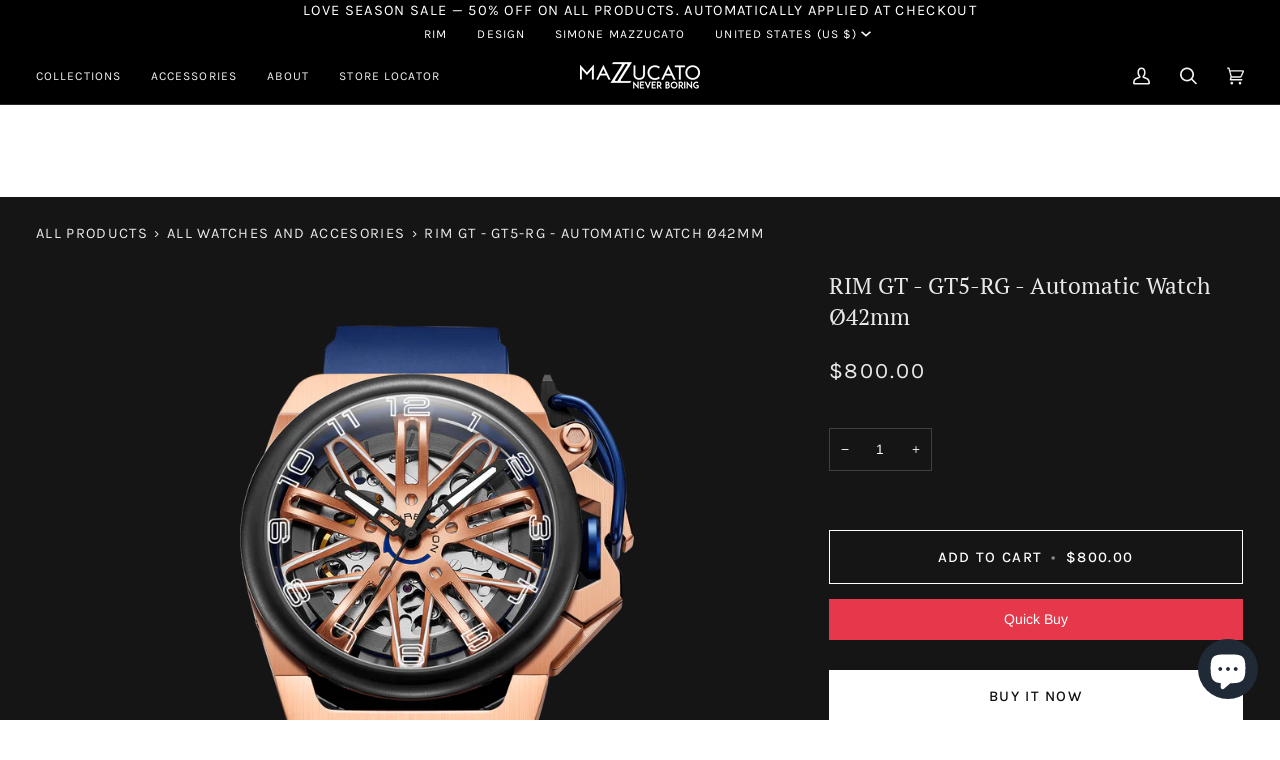

--- FILE ---
content_type: text/css
request_url: https://www.mazzucatowatches.com/cdn/shop/t/15/assets/font-settings.css?v=84636107614699094671759332832
body_size: 633
content:
@font-face{font-family:"PT Serif";font-weight:400;font-style:normal;font-display:swap;src:url(//www.mazzucatowatches.com/cdn/fonts/pt_serif/ptserif_n4.5dc26655329dc6264a046fc444eea109ea514d3d.woff2?h1=bWF6enVjYXRvd2F0Y2hlcy5pdA&h2=bWF6enVjYXRvd2F0Y2hlcy5jb20&h3=bWF6enVjYXRvLmFjY291bnQubXlzaG9waWZ5LmNvbQ&hmac=19c027cde38dd5ef1bab18f1b86dda2e62a6b61c51f168b59ba0d41fabb6bd25) format("woff2"),url(//www.mazzucatowatches.com/cdn/fonts/pt_serif/ptserif_n4.1549d2c00b7c71aa534c98bf662cdf9b8ae01b92.woff?h1=bWF6enVjYXRvd2F0Y2hlcy5pdA&h2=bWF6enVjYXRvd2F0Y2hlcy5jb20&h3=bWF6enVjYXRvLmFjY291bnQubXlzaG9waWZ5LmNvbQ&hmac=02d20af42f5e5b3a000c915aad917f75fc7d62dd314fa48a18edd13e74525ad9) format("woff")}@font-face{font-family:Arimo;font-weight:400;font-style:normal;font-display:swap;src:url(//www.mazzucatowatches.com/cdn/fonts/arimo/arimo_n4.a7efb558ca22d2002248bbe6f302a98edee38e35.woff2?h1=bWF6enVjYXRvd2F0Y2hlcy5pdA&h2=bWF6enVjYXRvd2F0Y2hlcy5jb20&h3=bWF6enVjYXRvLmFjY291bnQubXlzaG9waWZ5LmNvbQ&hmac=f13239c5edcb761160d87fceef720f580c4fcc3062bac8812acf9cbc4c792c65) format("woff2"),url(//www.mazzucatowatches.com/cdn/fonts/arimo/arimo_n4.0da809f7d1d5ede2a73be7094ac00741efdb6387.woff?h1=bWF6enVjYXRvd2F0Y2hlcy5pdA&h2=bWF6enVjYXRvd2F0Y2hlcy5jb20&h3=bWF6enVjYXRvLmFjY291bnQubXlzaG9waWZ5LmNvbQ&hmac=74712283664ba99a58762c04674bebb2472defb09f493de5bbbfd988ef42ae05) format("woff")}@font-face{font-family:Karla;font-weight:400;font-style:normal;font-display:swap;src:url(//www.mazzucatowatches.com/cdn/fonts/karla/karla_n4.40497e07df527e6a50e58fb17ef1950c72f3e32c.woff2?h1=bWF6enVjYXRvd2F0Y2hlcy5pdA&h2=bWF6enVjYXRvd2F0Y2hlcy5jb20&h3=bWF6enVjYXRvLmFjY291bnQubXlzaG9waWZ5LmNvbQ&hmac=10c3391ceec8828db02951a65bd162051427254e98394271052b0b92f176956e) format("woff2"),url(//www.mazzucatowatches.com/cdn/fonts/karla/karla_n4.e9f6f9de321061073c6bfe03c28976ba8ce6ee18.woff?h1=bWF6enVjYXRvd2F0Y2hlcy5pdA&h2=bWF6enVjYXRvd2F0Y2hlcy5jb20&h3=bWF6enVjYXRvLmFjY291bnQubXlzaG9waWZ5LmNvbQ&hmac=25975c14fa154e6991586be92621bc364d1268468896ca33d29316c949be7821) format("woff")}@font-face{font-family:"PT Serif";font-weight:700;font-style:normal;font-display:swap;src:url(//www.mazzucatowatches.com/cdn/fonts/pt_serif/ptserif_n7.05b01f581be1e3c8aaf548f8c90656344869b497.woff2?h1=bWF6enVjYXRvd2F0Y2hlcy5pdA&h2=bWF6enVjYXRvd2F0Y2hlcy5jb20&h3=bWF6enVjYXRvLmFjY291bnQubXlzaG9waWZ5LmNvbQ&hmac=18a525c74e83bc8b7a3fcb707097248f35d8eb52bf7ea6140455a7b5568799be) format("woff2"),url(//www.mazzucatowatches.com/cdn/fonts/pt_serif/ptserif_n7.f17e4873a71012cbec67e4ce660216ff0a1a81c8.woff?h1=bWF6enVjYXRvd2F0Y2hlcy5pdA&h2=bWF6enVjYXRvd2F0Y2hlcy5jb20&h3=bWF6enVjYXRvLmFjY291bnQubXlzaG9waWZ5LmNvbQ&hmac=495eca63c532bc56aa5bad49ffeebe87d6f24f613c7462a8bf8da32ba0841b43) format("woff")}@font-face{font-family:Karla;font-weight:500;font-style:normal;font-display:swap;src:url(//www.mazzucatowatches.com/cdn/fonts/karla/karla_n5.0f2c50ba88af8c39d2756f2fc9dfccf18f808828.woff2?h1=bWF6enVjYXRvd2F0Y2hlcy5pdA&h2=bWF6enVjYXRvd2F0Y2hlcy5jb20&h3=bWF6enVjYXRvLmFjY291bnQubXlzaG9waWZ5LmNvbQ&hmac=8831396b5b26a94521c310f3b8086c395782952d23345bff0d96802b5dd61acf) format("woff2"),url(//www.mazzucatowatches.com/cdn/fonts/karla/karla_n5.88d3e57f788ee4a41fa11fc99b9881ce077acdc2.woff?h1=bWF6enVjYXRvd2F0Y2hlcy5pdA&h2=bWF6enVjYXRvd2F0Y2hlcy5jb20&h3=bWF6enVjYXRvLmFjY291bnQubXlzaG9waWZ5LmNvbQ&hmac=09bbd35ea022804ea2f7e13da62fa37b1b320e89025859310bb21244ab392573) format("woff")}@font-face{font-family:Arimo;font-weight:500;font-style:normal;font-display:swap;src:url(//www.mazzucatowatches.com/cdn/fonts/arimo/arimo_n5.a6cc016de05b75be63cb193704728ed8065f04bb.woff2?h1=bWF6enVjYXRvd2F0Y2hlcy5pdA&h2=bWF6enVjYXRvd2F0Y2hlcy5jb20&h3=bWF6enVjYXRvLmFjY291bnQubXlzaG9waWZ5LmNvbQ&hmac=25e4789760ecd2d917aeb2f9001902fa4debf3455eb9018d1d2bea13334dfdc5) format("woff2"),url(//www.mazzucatowatches.com/cdn/fonts/arimo/arimo_n5.e0d510a292c8c9059b1fcf519004ca9d3a6015a2.woff?h1=bWF6enVjYXRvd2F0Y2hlcy5pdA&h2=bWF6enVjYXRvd2F0Y2hlcy5jb20&h3=bWF6enVjYXRvLmFjY291bnQubXlzaG9waWZ5LmNvbQ&hmac=5f4de774d006d4356f3f2675f51e350ddc93d75617bcebc43fbf5a034b277bb3) format("woff")}@font-face{font-family:Arimo;font-weight:400;font-style:italic;font-display:swap;src:url(//www.mazzucatowatches.com/cdn/fonts/arimo/arimo_i4.438ddb21a1b98c7230698d70dc1a21df235701b2.woff2?h1=bWF6enVjYXRvd2F0Y2hlcy5pdA&h2=bWF6enVjYXRvd2F0Y2hlcy5jb20&h3=bWF6enVjYXRvLmFjY291bnQubXlzaG9waWZ5LmNvbQ&hmac=26757c872cc39dc1236d7b204286101db89c66071c8a8bcb466de44204fc9571) format("woff2"),url(//www.mazzucatowatches.com/cdn/fonts/arimo/arimo_i4.0e1908a0dc1ec32fabb5a03a0c9ee2083f82e3d7.woff?h1=bWF6enVjYXRvd2F0Y2hlcy5pdA&h2=bWF6enVjYXRvd2F0Y2hlcy5jb20&h3=bWF6enVjYXRvLmFjY291bnQubXlzaG9waWZ5LmNvbQ&hmac=5ab5aa673175fc57ec1b2ba9d39500abaa20387dd072fcb7f4c4c441477cb1ed) format("woff")}@font-face{font-family:Arimo;font-weight:500;font-style:italic;font-display:swap;src:url(//www.mazzucatowatches.com/cdn/fonts/arimo/arimo_i5.a806517aa5a0c593e91c792dd4fac9058aa28b46.woff2?h1=bWF6enVjYXRvd2F0Y2hlcy5pdA&h2=bWF6enVjYXRvd2F0Y2hlcy5jb20&h3=bWF6enVjYXRvLmFjY291bnQubXlzaG9waWZ5LmNvbQ&hmac=705f2522ff547a994b4e170a9f911a541477b83843c4553ba1fb559875713f2a) format("woff2"),url(//www.mazzucatowatches.com/cdn/fonts/arimo/arimo_i5.26346f286c55f0f395d449ef144059ac73c3c4b5.woff?h1=bWF6enVjYXRvd2F0Y2hlcy5pdA&h2=bWF6enVjYXRvd2F0Y2hlcy5jb20&h3=bWF6enVjYXRvLmFjY291bnQubXlzaG9waWZ5LmNvbQ&hmac=30158979d2d4d769783f744e8f9acbcad756cc84244286eb6dd1bd0eee82e903) format("woff")}
/*# sourceMappingURL=/cdn/shop/t/15/assets/font-settings.css.map?v=84636107614699094671759332832 */


--- FILE ---
content_type: text/css
request_url: https://cdn.occ-app.com/shopify-apps/one-click-checkout/store/2de6da9e2586ac2410268475a70c4412.css?1694438539
body_size: 770
content:
#occ3-popup-desktop [data-editable="cost"] {
	color: #252525;
	font-size: 16px;
	font-style: normal;
	font-family: inherit;
	font-weight: normal;
	text-decoration: none;
}
#occ3-popup-desktop [data-editable="desc"] {
	color: #252525;
	font-size: 16px;
	font-style: normal;
	font-family: inherit;
	font-weight: normal;
	text-decoration: none;
}
#occ3-popup-desktop [data-editable="popup"] {
	border-color: #FFFFFF;
	border-width: 0px;
	border-radius: 0px;
	background-color: #FFFFFF;
}
#occ3-popup-desktop [data-editable="title"] {
	color: #252525;
	font-size: 24px;
	font-style: normal;
	font-family: inherit;
	font-weight: bold;
	text-decoration: none;
}
#occ3-popup-desktop [data-editable="header"] {
	padding-top: 20px;
	background-color: #F6F6F6;
	padding-bottom: 20px;
	min-height: 44px;
}
#occ3-popup-desktop [data-editable="subtotal"] {
	color: #252525;
	font-size: 16px;
	font-style: normal;
	font-family: inherit;
	font-weight: normal;
	text-decoration: none;
}
#occ3-popup-desktop [data-editable="empty-cart"] {
	color: #000000;
	font-size: 14px;
	font-style: normal;
	font-family: inherit;
	font-weight: normal;
	text-decoration: none;
}
#occ3-popup-desktop [data-editable="item-props"] {
	color: #252525;
	font-size: 12px;
	font-style: normal;
	font-family: inherit;
	font-weight: normal;
	text-decoration: none;
}
#occ3-popup-desktop [data-editable="product-image"] {
	width: 75px;
	height: 75px;
}
#occ3-popup-desktop [data-editable="product-title"] {
	color: #252525;
	font-size: 16px;
	font-style: normal;
	font-family: inherit;
	font-weight: normal;
	text-decoration: none;
}
#occ3-popup-desktop [data-editable="subtotal-value"] {
	color: #252525;
	font-size: 16px;
	font-style: normal;
	font-family: inherit;
	font-weight: bold;
	text-decoration: none;
}
#occ3-popup-desktop [data-editable="checkout-button"] {
	color: #FFFFFF;
	font-size: 16px;
	font-style: normal;
	font-family: inherit;
	font-weight: bold;
	padding-top: 10px;
	border-color: #FFFFFF;
	border-width: 0;
	padding-left: 30px;
	border-radius: 0;
	text-decoration: none;
	background-color: #252525;
	padding-right: 30px;
	padding-bottom: 10px;
}
#occ3-popup-desktop [data-editable="products-number"] {
	color: #252525;
	font-size: 14px;
	font-style: normal;
	font-family: inherit;
	font-weight: normal;
	height: 20px;
	border-top-width: 1px;
	border-bottom-width: 1px;
	border-color: #C6D3E4;
	width: 28px;
}
#occ3-popup-desktop [data-editable="continue-shopping"] {
	color: #252525;
	font-size: 16px;
	font-style: normal;
	font-family: inherit;
	font-weight: normal;
	text-decoration: none;
}
#occ3-popup-desktop [data-editable="go-to-cart-button"] {
	color: #252525;
	font-size: 16px;
	font-style: normal;
	font-family: inherit;
	font-weight: normal;
	padding-top: 9px;
	border-color: #252525;
	border-width: 1px;
	padding-left: 30px;
	border-radius: 0px;
	text-decoration: none;
	background-color: #FFFFFF;
	padding-right: 30px;
	padding-bottom: 9px;
}
#occ3-popup-desktop [data-editable="close-popup-button"] {
	top: 15px;
	fill: #A7A7A7;
	right: 15px;
	width: 14px;
}
#occ3-popup-desktop [data-editable="left-chevron-button"] {
	fill: #252525;
	width: 13.1333px;
	height: 13.1333px;
}
#occ3-popup-desktop [data-editable="product-delete-button"] {
	fill: rgb(0, 18, 47);
	width: 11.25px;
}
#occ3-popup-desktop [data-editable="product-number-change-buttons"] {
	color: #252525;
	width: 20px;
	font-size: 12px;
	border-color: #C6D3E4;
	border-width: 1px;
	border-radius: 0;
	height: 20px;
}
#occ3-popup-mobile [data-editable="cost"] {
	color: #252525;
	font-size: 16px;
	font-style: normal;
	font-family: inherit;
	font-weight: normal;
	text-decoration: none;
}
#occ3-popup-mobile [data-editable="popup"] {
	background-color: #FFFFFF;
}
#occ3-popup-mobile [data-editable="title"] {
	color: #252525;
	font-size: 24px;
	font-style: normal;
	font-family: inherit;
	font-weight: bold;
	text-decoration: none;
}
#occ3-popup-mobile [data-editable="header"] {
	padding-top: 10px;
	background-color: #F6F6F6;
	padding-bottom: 10px;
	min-height: 45px;
}
#occ3-popup-mobile [data-editable="subtotal"] {
	color: #252525;
	font-size: 16px;
	font-style: normal;
	font-family: inherit;
	font-weight: normal;
	text-decoration: none;
}
#occ3-popup-mobile [data-editable="empty-cart"] {
	color: #000000;
	font-size: 14px;
	font-style: normal;
	font-family: inherit;
	font-weight: normal;
	text-decoration: none;
}
#occ3-popup-mobile [data-editable="item-props"] {
	color: #252525;
	font-size: 12px;
	font-style: normal;
	font-family: inherit;
	font-weight: normal;
	text-decoration: none;
}
#occ3-popup-mobile [data-editable="product-image"] {
	width: 75px;
	height: 75px;
}
#occ3-popup-mobile [data-editable="product-title"] {
	color: #252525;
	font-size: 16px;
	font-style: normal;
	font-family: inherit;
	font-weight: normal;
	text-decoration: none;
}
#occ3-popup-mobile [data-editable="subtotal-value"] {
	color: #252525;
	font-size: 16px;
	font-style: normal;
	font-family: inherit;
	font-weight: bold;
	text-decoration: none;
}
#occ3-popup-mobile [data-editable="checkout-button"] {
	color: #FFFFFF;
	font-size: 16px;
	font-style: normal;
	font-family: inherit;
	font-weight: bold;
	padding-top: 10px;
	border-color: #FFFFFF;
	border-width: 0;
	border-radius: 0;
	text-decoration: none;
	background-color: #252525;
	padding-bottom: 10px;
}
#occ3-popup-mobile [data-editable="products-number"] {
	color: #252525;
	font-size: 14px;
	font-style: normal;
	font-family: inherit;
	font-weight: normal;
	height: 23px;
	border-top-width: 1px;
	border-bottom-width: 1px;
	border-color: rgb(198, 211, 228);
	width: 28px;
}
#occ3-popup-mobile [data-editable="continue-shopping"] {
	color: #252525;
	font-size: 16px;
	font-style: normal;
	font-family: inherit;
	font-weight: normal;
	text-decoration: none;
}
#occ3-popup-mobile [data-editable="go-to-cart-button"] {
	color: #252525;
	font-size: 16px;
	font-style: normal;
	font-family: inherit;
	font-weight: normal;
	padding-top: 9px;
	border-color: #252525;
	border-width: 1px;
	border-radius: 0px;
	text-decoration: none;
	background-color: #FFFFFF;
	padding-bottom: 9px;
}
#occ3-popup-mobile [data-editable="close-popup-button"] {
	top: 15px;
	fill: rgb(0, 18, 47);
	right: 25px;
	width: 15px;
	height: 15px;
}
#occ3-popup-mobile [data-editable="left-chevron-button"] {
	fill: #252525;
	width: 10px;
	height: 10px;
}
#occ3-popup-mobile [data-editable="product-delete-button"] {
	fill: rgb(0, 18, 47);
	width: 15px;
	height: 15px;
}
#occ3-popup-mobile [data-editable="product-number-change-buttons"] {
	color: rgb(132, 132, 132);
	width: 23px;
	font-size: 14px;
	border-color: rgb(198, 211, 228);
	border-width: 1px;
	border-radius: 0;
	height: 23px;
}
#occ3-atc-bar-desktop [data-editable="bar"] {
	padding-top: 8px;
	border-color: #252525;
	border-width: 0;
	background-color: #252525;
	padding-bottom: 8px;
}
#occ3-atc-bar-desktop [data-editable="product-image"] {
	width: 64px;
	border-color: #FFFFFF;
	border-width: 0;
	border-radius: 0;
	height: 64px;
}
#occ3-atc-bar-desktop [data-editable="product-title"] {
	color: #FFFFFF;
	font-size: 18px;
	font-style: normal;
	font-weight: normal;
	text-decoration: none;
	font-family: inherit;
}
#occ3-atc-bar-desktop [data-editable="product-price-main"] {
	color: #FF7777;
	font-size: 18px;
	font-style: normal;
	font-weight: normal;
	text-decoration: none;
	font-family: inherit;
}
#occ3-atc-bar-desktop [data-editable="product-price-old"] {
	color: #C8C8C8;
	font-size: 14px;
	font-style: normal;
	font-weight: normal;
	text-decoration: line-through;
	font-family: inherit;
}
#occ3-atc-bar-desktop [data-editable="product-option"] {
	fill: none;
	color: #E3E4E6;
	width: auto;
	height: 30px;
	font-size: 14px;
	font-style: normal;
	font-weight: normal;
	text-decoration: none;
	font-family: inherit;
	border-color: #6B6B6B;
	border-width: 1px;
	border-radius: 0;
	background-color: #252525;
	--arrow-color: #E3E4E6;
	--arrow-font-size: 14px;
	--arrow-height: 30px;
	--arrow-width: 24px;
	--border-width: 1px;
}
#occ3-atc-bar-desktop [data-editable="products-number"] {
	color: #E3E4E6;
	font-size: 14px;
	font-style: normal;
	font-weight: normal;
	text-decoration: none;
	font-family: inherit;
	height: 30px;
	border-top-width: 1px;
	border-bottom-width: 1px;
	border-color: #6B6B6B;
	background-color: #252525;
}
#occ3-atc-bar-desktop [data-editable="product-number-change-buttons"] {
	color: #E3E4E6;
	width: 30px;
	font-size: 14px;
	border-color: #6B6B6B;
	border-width: 1px;
	border-radius: 0;
	background-color: #252525;
	height: 30px;
}
#occ3-atc-bar-desktop [data-editable="atc-button"] {
	color: #252525;
	font-size: 14px;
	font-style: normal;
	font-weight: bold;
	text-decoration: none;
	font-family: inherit;
	padding-top: 9px;
	border-color: #252525;
	border-width: 0;
	padding-left: 16px;
	border-radius: 0;
	background-color: #FFFFFF;
	padding-right: 16px;
	padding-bottom: 9px;
	--text-color: #252525;
	--font-size: 14px;
}
#occ3-atc-bar-desktop [data-editable="confirmation"] {
	border-color: #252525;
	border-width: 0;
	background-color: #65BE78;
}
#occ3-atc-bar-desktop [data-editable="confirmation-text"] {
	color: #FFFFFF;
	font-size: 18px;
	font-style: normal;
	font-weight: bold;
	text-decoration: none;
	font-family: inherit;
}
#occ3-atc-bar-desktop [data-editable="confirmation-icon"] {
	fill: #FFFFFF;
	width: 20px;
}
#occ3-atc-bar-mobile [data-editable="bar"] {
	padding-top: 8px;
	border-color: #252525;
	border-width: 0;
	background-color: #252525;
	padding-bottom: 8px;
}
#occ3-atc-bar-mobile [data-editable="product-image"] {
	width: 64px;
	border-color: #FFFFFF;
	border-width: 0;
	border-radius: 0;
	height: 64px;
}
#occ3-atc-bar-mobile [data-editable="product-title"] {
	color: #FFFFFF;
	font-size: 18px;
	font-style: normal;
	font-weight: normal;
	text-decoration: none;
	font-family: inherit;
}
#occ3-atc-bar-mobile [data-editable="product-price-main"] {
	color: #FF7777;
	font-size: 18px;
	font-style: normal;
	font-weight: normal;
	text-decoration: none;
	font-family: inherit;
}
#occ3-atc-bar-mobile [data-editable="product-price-old"] {
	color: #C8C8C8;
	font-size: 14px;
	font-style: normal;
	font-weight: normal;
	text-decoration: line-through;
	font-family: inherit;
}
#occ3-atc-bar-mobile [data-editable="product-option"] {
	fill: none;
	color: #E3E4E6;
	width: auto;
	height: 30px;
	font-size: 14px;
	font-style: normal;
	font-weight: normal;
	text-decoration: none;
	font-family: inherit;
	border-color: #6B6B6B;
	border-width: 1px;
	border-radius: 0;
	background-color: #252525;
	--arrow-color: #E3E4E6;
	--arrow-font-size: 14px;
	--arrow-height: 30px;
	--arrow-width: 24px;
	--border-width: 1px;
}
#occ3-atc-bar-mobile [data-editable="products-number"] {
	color: #E3E4E6;
	font-size: 14px;
	font-style: normal;
	font-weight: normal;
	text-decoration: none;
	font-family: inherit;
	height: 36px;
	border-top-width: 1px;
	border-bottom-width: 1px;
	border-color: #6B6B6B;
	background-color: #252525;
}
#occ3-atc-bar-mobile [data-editable="product-number-change-buttons"] {
	color: #E3E4E6;
	width: 36px;
	font-size: 14px;
	border-color: #6B6B6B;
	border-width: 1px;
	border-radius: 0;
	background-color: #252525;
	height: 36px;
}
#occ3-atc-bar-mobile [data-editable="atc-button"] {
	color: #252525;
	font-size: 14px;
	font-style: normal;
	font-weight: bold;
	text-decoration: none;
	font-family: inherit;
	padding-top: 8px;
	border-color: #252525;
	border-width: 0;
	border-radius: 0;
	background-color: #FFFFFF;
	padding-bottom: 8px;
	--text-color: #252525;
	--font-size: 14px;
}
#occ3-atc-bar-mobile [data-editable="confirmation"] {
	border-color: #252525;
	border-width: 0;
	background-color: #65BE78;
}
#occ3-atc-bar-mobile [data-editable="confirmation-text"] {
	color: #FFFFFF;
	font-size: 18px;
	font-style: normal;
	font-weight: bold;
	text-decoration: none;
	font-family: inherit;
}
#occ3-atc-bar-mobile [data-editable="confirmation-icon"] {
	fill: #FFFFFF;
	width: 20px;
}
#occ3-checkout-bar-desktop [data-editable="bar"] {
	padding-top: 8px;
	border-width: 0;
	border-color: #252525;
	background-color: #252525;
	padding-bottom: 8px;
}
#occ3-checkout-bar-desktop [data-editable="quantity"] {
	color: #FFFFFF;
	font-size: 14px;
	font-style: normal;
	font-weight: bold;
	text-decoration: none;
	font-family: inherit;
}
#occ3-checkout-bar-desktop [data-editable="price"] {
	color: #FFFFFF;
	font-size: 14px;
	font-style: normal;
	font-weight: bold;
	text-decoration: none;
	font-family: inherit;
}
#occ3-checkout-bar-desktop [data-editable="checkout-button"] {
	color: #252525;
	font-size: 14px;
	font-style: normal;
	font-weight: bold;
	text-decoration: none;
	font-family: inherit;
	padding-left: 24px;
	padding-top: 9px;
	border-color: #252525;
	border-width: 0;
	border-radius: 0;
	background-color: #FFFFFF;
	padding-right: 24px;
	padding-bottom: 9px;
}
#occ3-checkout-bar-mobile [data-editable="bar"] {
	padding-top: 8px;
	border-width: 0;
	border-color: #252525;
	background-color: #252525;
	padding-bottom: 8px;
}
#occ3-checkout-bar-mobile [data-editable="quantity"] {
	color: #FFFFFF;
	font-size: 14px;
	font-style: normal;
	font-weight: bold;
	text-decoration: none;
	font-family: inherit;
}
#occ3-checkout-bar-mobile [data-editable="price"] {
	color: #FFFFFF;
	font-size: 14px;
	font-style: normal;
	font-weight: bold;
	text-decoration: none;
	font-family: inherit;
}
#occ3-checkout-bar-mobile [data-editable="checkout-button"] {
	color: #252525;
	font-size: 14px;
	font-style: normal;
	font-weight: bold;
	text-decoration: none;
	font-family: inherit;
	padding-left: 24px;
	padding-top: 9px;
	border-color: #252525;
	border-width: 0;
	border-radius: 0;
	background-color: #FFFFFF;
	padding-right: 24px;
	padding-bottom: 9px;
}
.occ3-buy-now-button-wrapper [data-editable="buy-now-button"] {
	color: #FFFFFF;
	font-size: 14px;
	font-style: normal;
	margin-top: 15px;
	font-family: inherit;
	font-weight: normal;
	margin-left: 0px;
	padding-top: 10px;
	border-color: #FFFFFF;
	border-width: 0;
	padding-left: 150px;
	border-radius: 0;
	text-decoration: none;
	background-color: #e6384b;
	padding-bottom: 10px;
	padding-right: 150px;
	margin-bottom: 15px;
}


--- FILE ---
content_type: application/x-javascript
request_url: https://cdn.occ-app.com/shopify-apps/one-click-checkout/store/2de6da9e2586ac2410268475a70c4412.js?1769339973158
body_size: 6168
content:
if(typeof Spurit === 'undefined') var Spurit = {};
if(typeof Spurit.OneClickCheckout3 === 'undefined') Spurit.OneClickCheckout3 = {};
Spurit.OneClickCheckout3.settings = {"is_deactivated":0,"atcButton":{"shop_id":1680,"is_enabled":false,"pages":["PRODUCT"],"action":"GOTO_CHECKOUT","selectors":{"home":{"position":"before","selector":"form[action=\"\/cart\/add\"] [type=submit]","auto_selected":false},"product":{"position":"before","selector":"button[name=\"add\"][type=\"submit\"]","auto_selected":false},"collection":{"position":"before","selector":"form[action=\"\/cart\/add\"] [type=submit]","auto_selected":false}},"created_at":"2022-12-07T10:47:09.000000Z","updated_at":"2023-10-16T08:56:53.000000Z"},"buyNowButton":{"shop_id":1680,"is_enabled":true,"pages":["PRODUCT"],"action":"GOTO_CHECKOUT","selectors":{"home":{"position":"after","selector":"form[action=\"\/cart\/add\"] [type=submit]","auto_selected":false},"product":{"position":"after","selector":"form[action=\"\/cart\/add\"] [type=submit]","auto_selected":false},"collection":{"position":"after","selector":"form[action=\"\/cart\/add\"] [type=submit]","auto_selected":false}},"design":{"buy-now-button":{"__options":{"text":"Quick Buy"}}},"hide_original_buy_now_button":false,"is_original_atc_button_style":false,"created_at":"2022-12-07T10:47:09.000000Z","updated_at":"2023-10-16T08:56:53.000000Z"},"popup":{"shop_id":1680,"design":{"mobile":{"css":"#occ3-popup-mobile [data-editable=\"cost\"] {\n\tcolor: #252525;\n\tfont-size: 16px;\n\tfont-style: normal;\n\tfont-family: inherit;\n\tfont-weight: normal;\n\ttext-decoration: none;\n}\n#occ3-popup-mobile [data-editable=\"popup\"] {\n\tbackground-color: #FFFFFF;\n}\n#occ3-popup-mobile [data-editable=\"title\"] {\n\tcolor: #252525;\n\tfont-size: 24px;\n\tfont-style: normal;\n\tfont-family: inherit;\n\tfont-weight: bold;\n\ttext-decoration: none;\n}\n#occ3-popup-mobile [data-editable=\"header\"] {\n\tpadding-top: 10px;\n\tbackground-color: #F6F6F6;\n\tpadding-bottom: 10px;\n\tmin-height: 45px;\n}\n#occ3-popup-mobile [data-editable=\"subtotal\"] {\n\tcolor: #252525;\n\tfont-size: 16px;\n\tfont-style: normal;\n\tfont-family: inherit;\n\tfont-weight: normal;\n\ttext-decoration: none;\n}\n#occ3-popup-mobile [data-editable=\"empty-cart\"] {\n\tcolor: #000000;\n\tfont-size: 14px;\n\tfont-style: normal;\n\tfont-family: inherit;\n\tfont-weight: normal;\n\ttext-decoration: none;\n}\n#occ3-popup-mobile [data-editable=\"item-props\"] {\n\tcolor: #252525;\n\tfont-size: 12px;\n\tfont-style: normal;\n\tfont-family: inherit;\n\tfont-weight: normal;\n\ttext-decoration: none;\n}\n#occ3-popup-mobile [data-editable=\"product-image\"] {\n\twidth: 75px;\n\theight: 75px;\n}\n#occ3-popup-mobile [data-editable=\"product-title\"] {\n\tcolor: #252525;\n\tfont-size: 16px;\n\tfont-style: normal;\n\tfont-family: inherit;\n\tfont-weight: normal;\n\ttext-decoration: none;\n}\n#occ3-popup-mobile [data-editable=\"subtotal-value\"] {\n\tcolor: #252525;\n\tfont-size: 16px;\n\tfont-style: normal;\n\tfont-family: inherit;\n\tfont-weight: bold;\n\ttext-decoration: none;\n}\n#occ3-popup-mobile [data-editable=\"checkout-button\"] {\n\tcolor: #FFFFFF;\n\tfont-size: 16px;\n\tfont-style: normal;\n\tfont-family: inherit;\n\tfont-weight: bold;\n\tpadding-top: 10px;\n\tborder-color: #FFFFFF;\n\tborder-width: 0;\n\tborder-radius: 0;\n\ttext-decoration: none;\n\tbackground-color: #252525;\n\tpadding-bottom: 10px;\n}\n#occ3-popup-mobile [data-editable=\"products-number\"] {\n\tcolor: #252525;\n\tfont-size: 14px;\n\tfont-style: normal;\n\tfont-family: inherit;\n\tfont-weight: normal;\n\theight: 23px;\n\tborder-top-width: 1px;\n\tborder-bottom-width: 1px;\n\tborder-color: rgb(198, 211, 228);\n\twidth: 28px;\n}\n#occ3-popup-mobile [data-editable=\"continue-shopping\"] {\n\tcolor: #252525;\n\tfont-size: 16px;\n\tfont-style: normal;\n\tfont-family: inherit;\n\tfont-weight: normal;\n\ttext-decoration: none;\n}\n#occ3-popup-mobile [data-editable=\"go-to-cart-button\"] {\n\tcolor: #252525;\n\tfont-size: 16px;\n\tfont-style: normal;\n\tfont-family: inherit;\n\tfont-weight: normal;\n\tpadding-top: 9px;\n\tborder-color: #252525;\n\tborder-width: 1px;\n\tborder-radius: 0px;\n\ttext-decoration: none;\n\tbackground-color: #FFFFFF;\n\tpadding-bottom: 9px;\n}\n#occ3-popup-mobile [data-editable=\"close-popup-button\"] {\n\ttop: 15px;\n\tfill: rgb(0, 18, 47);\n\tright: 25px;\n\twidth: 15px;\n\theight: 15px;\n}\n#occ3-popup-mobile [data-editable=\"left-chevron-button\"] {\n\tfill: #252525;\n\twidth: 10px;\n\theight: 10px;\n}\n#occ3-popup-mobile [data-editable=\"product-delete-button\"] {\n\tfill: rgb(0, 18, 47);\n\twidth: 15px;\n\theight: 15px;\n}\n#occ3-popup-mobile [data-editable=\"product-number-change-buttons\"] {\n\tcolor: rgb(132, 132, 132);\n\twidth: 23px;\n\tfont-size: 14px;\n\tborder-color: rgb(198, 211, 228);\n\tborder-width: 1px;\n\tborder-radius: 0;\n\theight: 23px;\n}","html":"<div class=\"spurit-occ3-popup spurit-occ3-popup-mobile\" data-editable=\"popup\" data-occ3=\"popup\">\n    <header class=\"spurit-occ3-header\" data-editable=\"header\">\n        <div class=\"spurit-occ3-title\">\n            <div data-editable=\"title\">\n                Cart Summary\n            <\/div>\n        <\/div>\n        <svg data-editable=\"close-popup-button\"\n             data-occ3=\"close-popup\"\n             class=\"spurit-occ3-close-popup-button\"\n             viewBox=\"0 0 20 20\"\n             focusable=\"false\"\n             aria-hidden=\"true\"\n        >\n            <path data-occ3=\"close-popup\"\n                  d=\"M11.414 10l6.293-6.293a.999.999 0 1 0-1.414-1.414L10 8.586 3.707 2.293a.999.999 0 1 0-1.414 1.414L8.586 10l-6.293 6.293a.999.999 0 1 0 1.414 1.414L10 11.414l6.293 6.293a.997.997 0 0 0 1.414 0 .999.999 0 0 0 0-1.414L11.414 10z\"\n                  fill-rule=\"evenodd\"\n            ><\/path>\n        <\/svg>\n    <\/header>\n    {{#issetProducts}}\n    <div class=\"spurit-occ3-subheader\">\n        <div class=\"spurit-occ3-actions-row\">\n            <div class=\"spurit-occ3-continue-shopping\">\n                <div data-occ3=\"continue-shopping\">\n                    <svg data-editable=\"left-chevron-button\"\n                         viewBox=\"0 0 20 20\"\n                         xmlns=\"http:\/\/www.w3.org\/2000\/svg\"\n                         fill=\"none\"\n                    >\n                        <path fill-rule=\"evenodd\"\n                              d=\"M14 20.001a.994.994 0 0 1-.747-.336l-8-9a.999.999 0 0 1 0-1.328l8-9a.999.999 0 1 1 1.494 1.328l-7.41 8.336 7.41 8.336A.999.999 0 0 1 14 20.001z\"\n                        \/>\n                    <\/svg>\n                    <span data-editable=\"continue-shopping\">\n                        Continue Shopping\n                    <\/span>\n                <\/div>\n            <\/div>\n        <\/div>\n    <\/div>\n    {{\/issetProducts}}\n    <article class=\"spurit-occ3-body {{#preloader}}occ3-display-none{{\/preloader}}\" data-occ3=\"popup-body\">\n        {{#issetProducts}}\n        <table class=\"spurit-occ3-products-list\">\n            {{#products}}\n            <tbody data-occ3=\"product-container\"\n                   data-occ3-id=\"{{ id }}\"\n                   data-occ3-cart-key=\"{{ key }}\"\n            >\n            <tr class=\"spurit-occ3-product-row\">\n                <td class=\"spurit-occ3-product-cell spurit-occ3-product-image\" rowspan=\"2\">\n                    <a href=\"{{ url }}\">\n                        <img data-editable=\"product-image\" src=\"{{ image }}\" alt=\"{{ title }}\">\n                    <\/a>\n                <\/td>\n                <td class=\"spurit-occ3-product-cell\">\n                    <div class=\"spurit-occ3-product-cell-flex\">\n                        <div class=\"spurit-occ3-product-name\">\n                            <div data-editable=\"product-title\">\n                                {{ title }}\n                            <\/div>\n\n                            {{#selling_plan}}\n                                <span class=\"occ3-selling-plan\">{{selling_plan}}<\/span>\n                            {{\/selling_plan}}\n\n                            {{#properties}}\n                            <p class=\"occ3-properties\" data-editable=\"item-props\">\n                                {{#.}}\n                                    {{.}}\n                                {{\/.}}\n                            <\/p>\n                            {{\/properties}}\n                        <\/div>\n                        <div class=\"spurit-occ3-product-delete\">\n                            <svg data-editable=\"product-delete-button\"\n                                 data-occ3=\"remove-button\"\n                                 viewBox=\"0 0 20 20\"\n                                 focusable=\"false\"\n                                 aria-hidden=\"true\"\n                            >\n                                <path data-occ3=\"remove-button\"\n                                      d=\"M11.414 10l6.293-6.293a.999.999 0 1 0-1.414-1.414L10 8.586 3.707 2.293a.999.999 0 1 0-1.414 1.414L8.586 10l-6.293 6.293a.999.999 0 1 0 1.414 1.414L10 11.414l6.293 6.293a.997.997 0 0 0 1.414 0 .999.999 0 0 0 0-1.414L11.414 10z\"\n                                      fill-rule=\"evenodd\"\n                                ><\/path>\n                            <\/svg>\n                        <\/div>\n                    <\/div>\n                <\/td>\n            <\/tr>\n            <tr class=\"spurit-occ3-product-row\">\n                <td class=\"spurit-occ3-product-cell\">\n                    <div class=\"spurit-occ3-product-cell-flex\">\n                        <div class=\"spurit-occ3-product-quantity\">\n                            <div class=\"spurit-num-input\">\n                                <button\n                                   class=\"spurit-ni-button spurit-ni-button-left\"\n                                   data-occ3=\"quantity-minus\"\n                                   data-editable=\"product-number-change-buttons\"\n                                >\n                                    &minus;\n                                <\/button>\n                                <input type=\"number\"\n                                       class=\"occ3-quantity\"\n                                       min=\"1\"\n                                       value=\"{{ quantity }}\"\n                                       data-vid=\"updates_{{ variant_id }}\"\n                                       data-editable=\"products-number\"\n                                       data-occ3=\"quantity\"\n                                >\n                                <button\n                                   class=\"spurit-ni-button spurit-ni-button-right\"\n                                   data-occ3=\"quantity-plus\"\n                                   data-editable=\"product-number-change-buttons\"\n                                >\n                                    &plus;\n                                <\/button>\n                            <\/div>\n                        <\/div>\n                        <div class=\"spurit-occ3-product-price\">\n                            {{#compare_at_price}}\n                                <div data-occ3=\"price-total\" data-editable=\"cost\" class=\"spurit-occ3-compare-at-price\">\n                                    {{ &compare_at_price }}\n                                <\/div>\n                            {{\/compare_at_price}}\n\n                            <div data-occ3=\"price-total\" data-editable=\"cost\">\n                                {{ &line_price }}\n                            <\/div>\n                        <\/div>\n                    <\/div>\n                <\/td>\n            <\/tr>\n            <\/tbody>\n            {{\/products}}\n        <\/table>\n        {{\/issetProducts}}\n\n        {{^issetProducts}}\n        <div class=\"spurit-occ3-cart-empty\" data-occ3-cart-empty>\n            <p data-editable=\"empty-cart\">\n                Your cart is currently empty\n            <\/p>\n            <div class=\"spurit-occ3-continue-shopping\">\n                <div data-occ3=\"continue-shopping\">\n                    <svg data-editable=\"left-chevron-button\"\n                         viewBox=\"0 0 20 20\"\n                         xmlns=\"http:\/\/www.w3.org\/2000\/svg\"\n                         fill=\"none\"\n                    >\n                        <path fill-rule=\"evenodd\"\n                              d=\"M14 20.001a.994.994 0 0 1-.747-.336l-8-9a.999.999 0 0 1 0-1.328l8-9a.999.999 0 1 1 1.494 1.328l-7.41 8.336 7.41 8.336A.999.999 0 0 1 14 20.001z\"\n                        \/>\n                    <\/svg>\n                    <span data-editable=\"continue-shopping\">\n                        Continue Shopping\n                    <\/span>\n                <\/div>\n            <\/div>\n        <\/div>\n        {{\/issetProducts}}\n    <\/article>\n    {{#issetProducts}}\n    <footer class=\"spurit-occ3-footer {{#preloader}}occ3-display-none{{\/preloader}}\" data-occ3=\"popup-footer\">\n        <div class=\"spurit-occ3-subtotal-row\">\n            <div class=\"spurit-occ3-subtotal-label\">\n                <div data-editable=\"subtotal\">\n                    Subtotal:\n                <\/div>\n            <\/div>\n            <div class=\"spurit-occ3-subtotal-price\">\n                {{#compareAtSubtotal}}\n                    <div data-occ3=\"price-subtotal\" data-editable=\"subtotal-value\" class=\"spurit-occ3-compare-at-price\">\n                        {{ &compareAtSubtotal }}\n                    <\/div>\n                {{\/compareAtSubtotal}}\n\n                <div data-occ3=\"price-subtotal\" data-editable=\"subtotal-value\">\n                    {{ &subtotal }}\n                <\/div>\n            <\/div>\n        <\/div>\n        <div>\n            <div class=\"spurit-occ3-actions-row\">\n                {{#showGoToCart}}\n                <div class=\"spurit-occ3-go-to-cart\">\n                    <a href=\"\/cart\/\" class=\"spurit-occ3-button\" data-editable=\"go-to-cart-button\">\n                    <span data-text=\"go-to-cart-button\">\n                        Go to Cart\n                    <\/span>\n                    <\/a>\n                <\/div>\n                {{\/showGoToCart}}\n                <div class=\"spurit-occ3-checkout\">\n                    <a href=\"\/checkout\/\" class=\"spurit-occ3-button\" data-editable=\"checkout-button\"\n                       data-occ3=\"checkout\"\n                       name=\"checkout\">\n                    <span data-text=\"checkout-button\">\n                        Checkout\n                    <\/span>\n                    <\/a>\n                <\/div>\n            <\/div>\n        <\/div>\n    <\/footer>\n    {{\/issetProducts}}\n    <div data-occ3-preloader {{#preloader}}class=\"occ3-display-block\"{{\/preloader}}>\n        <div class=\"loader\">\n            <svg class=\"circular\" viewBox=\"25 25 50 50\">\n                <circle class=\"path\"\n                        cx=\"50\"\n                        cy=\"50\"\n                        r=\"20\"\n                        fill=\"none\"\n                        stroke-width=\"2\"\n                        stroke-miterlimit=\"10\"\n                \/>\n            <\/svg>\n        <\/div>\n    <\/div>\n<\/div>","settings":{"cost":{"color":"#252525","__options":{"title":"Product Price","font-size":{"max":32,"min":10},"font-family":{"tooltip":"Theme default font is not shown on the preview but will appear on the store pages","variants":[{"label":"Theme Default","value":"inherit"},{"label":"Roboto","value":"Roboto, sans-serif"},{"label":"Open Sans","value":"Open Sans, sans-serif"},{"label":"Lato","value":"Lato, sans-serif"},{"label":"Montserrat","value":"Montserrat, sans-serif"},{"label":"Poppins","value":"Poppins, sans-serif"},{"label":"Merriweather","value":"Merriweather, sans-serif"},{"label":"Playfair Display","value":"Playfair Display, sans-serif"}]}},"font-size":"16px","font-style":"normal","font-family":"inherit","font-weight":"normal","text-decoration":"none"},"popup":{"__options":{"title":"General","background-color":{"label":"Background Color"}},"background-color":"#FFFFFF"},"title":{"color":"#252525","__options":{"title":"Pop-up Title","font-size":{"max":40,"min":10},"font-family":{"tooltip":"Theme default font is not shown on the preview but will appear on the store pages","variants":[{"label":"Theme Default","value":"inherit"},{"label":"Roboto","value":"Roboto, sans-serif"},{"label":"Open Sans","value":"Open Sans, sans-serif"},{"label":"Lato","value":"Lato, sans-serif"},{"label":"Montserrat","value":"Montserrat, sans-serif"},{"label":"Poppins","value":"Poppins, sans-serif"},{"label":"Merriweather","value":"Merriweather, sans-serif"},{"label":"Playfair Display","value":"Playfair Display, sans-serif"}]}},"font-size":"24px","font-style":"normal","font-family":"inherit","font-weight":"bold","text-decoration":"none"},"header":{"__options":{"title":"Pop-up Header","padding-top":{"max":50,"min":5,"label":"Size"}},"padding-top":"10px","background-color":"#F6F6F6"},"subtotal":{"color":"#252525","__options":{"title":"Subtotal Text","font-size":{"max":26,"min":10},"font-family":{"tooltip":"Theme default font is not shown on the preview but will appear on the store pages","variants":[{"label":"Theme Default","value":"inherit"},{"label":"Roboto","value":"Roboto, sans-serif"},{"label":"Open Sans","value":"Open Sans, sans-serif"},{"label":"Lato","value":"Lato, sans-serif"},{"label":"Montserrat","value":"Montserrat, sans-serif"},{"label":"Poppins","value":"Poppins, sans-serif"},{"label":"Merriweather","value":"Merriweather, sans-serif"},{"label":"Playfair Display","value":"Playfair Display, sans-serif"}]}},"font-size":"16px","font-style":"normal","font-family":"inherit","font-weight":"normal","text-decoration":"none"},"empty-cart":{"color":"#000000","__options":{"title":"Empty \u0421art Text","font-size":{"max":40,"min":10},"font-family":{"tooltip":"Theme default font is not shown on the preview but will appear on the store pages","variants":[{"label":"Theme Default","value":"inherit"},{"label":"Roboto","value":"Roboto, sans-serif"},{"label":"Open Sans","value":"Open Sans, sans-serif"},{"label":"Lato","value":"Lato, sans-serif"},{"label":"Montserrat","value":"Montserrat, sans-serif"},{"label":"Poppins","value":"Poppins, sans-serif"},{"label":"Merriweather","value":"Merriweather, sans-serif"},{"label":"Playfair Display","value":"Playfair Display, sans-serif"}]}},"font-size":"14px","font-style":"normal","font-family":"inherit","font-weight":"normal","text-decoration":"none"},"item-props":{"color":"#252525","__options":{"title":"Additional text","font-size":{"max":24,"min":10},"font-family":{"tooltip":"Theme default font is not shown on the preview but will appear on the store pages","variants":[{"label":"Theme Default","value":"inherit"},{"label":"Arial","value":"Arial, inherit"},{"label":"Verdana","value":"Verdana, inherit"}]}},"font-size":"12px","font-style":"normal","font-family":"inherit","font-weight":"normal","text-decoration":"none"},"product-image":{"width":"75px","__options":{"title":"Product Image","width":{"max":120,"min":40}}},"product-title":{"color":"#252525","__options":{"title":"Product Title","font-size":{"max":26,"min":10},"font-family":{"tooltip":"Theme default font is not shown on the preview but will appear on the store pages","variants":[{"label":"Theme Default","value":"inherit"},{"label":"Roboto","value":"Roboto, sans-serif"},{"label":"Open Sans","value":"Open Sans, sans-serif"},{"label":"Lato","value":"Lato, sans-serif"},{"label":"Montserrat","value":"Montserrat, sans-serif"},{"label":"Poppins","value":"Poppins, sans-serif"},{"label":"Merriweather","value":"Merriweather, sans-serif"},{"label":"Playfair Display","value":"Playfair Display, sans-serif"}]}},"font-size":"16px","font-style":"normal","font-family":"inherit","font-weight":"normal","text-decoration":"none"},"subtotal-value":{"color":"#252525","__options":{"title":"Total Price","font-size":{"max":32,"min":10},"font-family":{"tooltip":"Theme default font is not shown on the preview but will appear on the store pages","variants":[{"label":"Theme Default","value":"inherit"},{"label":"Roboto","value":"Roboto, sans-serif"},{"label":"Open Sans","value":"Open Sans, sans-serif"},{"label":"Lato","value":"Lato, sans-serif"},{"label":"Montserrat","value":"Montserrat, sans-serif"},{"label":"Poppins","value":"Poppins, sans-serif"},{"label":"Merriweather","value":"Merriweather, sans-serif"},{"label":"Playfair Display","value":"Playfair Display, sans-serif"}]}},"font-size":"16px","font-style":"normal","font-family":"inherit","font-weight":"bold","text-decoration":"none"},"checkout-button":{"color":"#FFFFFF","__options":{"title":"Checkout Button","font-size":{"max":26,"min":10},"font-family":{"tooltip":"Theme default font is not shown on the preview but will appear on the store pages","variants":[{"label":"Theme Default","value":"inherit"},{"label":"Roboto","value":"Roboto, sans-serif"},{"label":"Open Sans","value":"Open Sans, sans-serif"},{"label":"Lato","value":"Lato, sans-serif"},{"label":"Montserrat","value":"Montserrat, sans-serif"},{"label":"Poppins","value":"Poppins, sans-serif"},{"label":"Merriweather","value":"Merriweather, sans-serif"},{"label":"Playfair Display","value":"Playfair Display, sans-serif"}]},"padding-top":{"max":20,"min":0,"label":"Height"},"border-radius":{"max":35,"min":0}},"font-size":"16px","font-style":"normal","font-family":"inherit","font-weight":"bold","padding-top":"10px","border-color":"#FFFFFF","border-width":"0","border-radius":"0","text-decoration":"none","background-color":"#252525"},"products-number":{"color":"#252525","__options":{"title":"Product Quantity","font-size":{"max":26,"min":8},"font-family":{"tooltip":"Theme default font is not shown on the preview but will appear on the store pages","variants":[{"label":"Theme Default","value":"inherit"},{"label":"Roboto","value":"Roboto, sans-serif"},{"label":"Open Sans","value":"Open Sans, sans-serif"},{"label":"Lato","value":"Lato, sans-serif"},{"label":"Montserrat","value":"Montserrat, sans-serif"},{"label":"Poppins","value":"Poppins, sans-serif"},{"label":"Merriweather","value":"Merriweather, sans-serif"},{"label":"Playfair Display","value":"Playfair Display, sans-serif"}]}},"font-size":"14px","font-style":"normal","font-family":"inherit","font-weight":"normal"},"continue-shopping":{"color":"#252525","__options":{"title":"Continue Shopping Text","font-size":{"max":26,"min":10},"font-family":{"tooltip":"Theme default font is not shown on the preview but will appear on the store pages","variants":[{"label":"Theme Default","value":"inherit"},{"label":"Roboto","value":"Roboto, sans-serif"},{"label":"Open Sans","value":"Open Sans, sans-serif"},{"label":"Lato","value":"Lato, sans-serif"},{"label":"Montserrat","value":"Montserrat, sans-serif"},{"label":"Poppins","value":"Poppins, sans-serif"},{"label":"Merriweather","value":"Merriweather, sans-serif"},{"label":"Playfair Display","value":"Playfair Display, sans-serif"}]}},"font-size":"16px","font-style":"normal","font-family":"inherit","font-weight":"normal","text-decoration":"none"},"go-to-cart-button":{"color":"#252525","__options":{"title":"Go to cart Button","font-size":{"max":26,"min":10},"font-family":{"tooltip":"Theme default font is not shown on the preview but will appear on the store pages","variants":[{"label":"Theme Default","value":"inherit"},{"label":"Roboto","value":"Roboto, sans-serif"},{"label":"Open Sans","value":"Open Sans, sans-serif"},{"label":"Lato","value":"Lato, sans-serif"},{"label":"Montserrat","value":"Montserrat, sans-serif"},{"label":"Poppins","value":"Poppins, sans-serif"},{"label":"Merriweather","value":"Merriweather, sans-serif"},{"label":"Playfair Display","value":"Playfair Display, sans-serif"}]},"padding-top":{"max":20,"min":0,"label":"Height"},"border-radius":{"max":35,"min":0}},"font-size":"16px","font-style":"normal","font-family":"inherit","font-weight":"normal","padding-top":"9px","border-color":"#252525","border-width":"1px","border-radius":"0px","text-decoration":"none","background-color":"#FFFFFF"},"close-popup-button":{"top":"15px","fill":"rgb(0, 18, 47)","right":"25px","width":"15px","__options":{"top":{"max":40,"label":"Vertical Position"},"fill":{"label":"Color"},"right":{"max":40,"label":"Horizontal Position"},"title":"Pop-up Cross","width":{"max":40,"min":10}}},"left-chevron-button":{"fill":"#252525","width":"10px","__options":{"fill":{"label":"Color"},"title":"Continue Shopping Arrow","width":{"max":26,"min":8}}},"product-delete-button":{"fill":"rgb(0, 18, 47)","width":"15px","__options":{"fill":{"label":"Color"},"title":"Product Cross","width":{"max":30,"min":10}}},"product-number-change-buttons":{"color":"rgb(132, 132, 132)","width":"23px","__options":{"color":{"label":"Symbols Color"},"title":"Quantity Buttons","width":{"max":40,"min":18},"font-size":{"max":40,"min":12,"label":"Symbols Size"},"font-family":{"tooltip":"Theme default font is not shown on the preview but will appear on the store pages","variants":[{"label":"Theme Default","value":"inherit"},{"label":"Roboto","value":"Roboto, sans-serif"},{"label":"Open Sans","value":"Open Sans, sans-serif"},{"label":"Lato","value":"Lato, sans-serif"},{"label":"Montserrat","value":"Montserrat, sans-serif"},{"label":"Poppins","value":"Poppins, sans-serif"},{"label":"Merriweather","value":"Merriweather, sans-serif"},{"label":"Playfair Display","value":"Playfair Display, sans-serif"}]},"border-width":{"max":5},"border-radius":{"max":20}},"font-size":"14px","border-color":"rgb(198, 211, 228)","border-width":"1px","border-radius":"0"}},"custom_css":""},"desktop":{"css":"#occ3-popup-desktop [data-editable=\"cost\"] {\n\tcolor: #252525;\n\tfont-size: 16px;\n\tfont-style: normal;\n\tfont-family: inherit;\n\tfont-weight: normal;\n\ttext-decoration: none;\n}\n#occ3-popup-desktop [data-editable=\"desc\"] {\n\tcolor: #252525;\n\tfont-size: 16px;\n\tfont-style: normal;\n\tfont-family: inherit;\n\tfont-weight: normal;\n\ttext-decoration: none;\n}\n#occ3-popup-desktop [data-editable=\"popup\"] {\n\tborder-color: #FFFFFF;\n\tborder-width: 0px;\n\tborder-radius: 0px;\n\tbackground-color: #FFFFFF;\n}\n#occ3-popup-desktop [data-editable=\"title\"] {\n\tcolor: #252525;\n\tfont-size: 24px;\n\tfont-style: normal;\n\tfont-family: inherit;\n\tfont-weight: bold;\n\ttext-decoration: none;\n}\n#occ3-popup-desktop [data-editable=\"header\"] {\n\tpadding-top: 20px;\n\tbackground-color: #F6F6F6;\n\tpadding-bottom: 20px;\n\tmin-height: 44px;\n}\n#occ3-popup-desktop [data-editable=\"subtotal\"] {\n\tcolor: #252525;\n\tfont-size: 16px;\n\tfont-style: normal;\n\tfont-family: inherit;\n\tfont-weight: normal;\n\ttext-decoration: none;\n}\n#occ3-popup-desktop [data-editable=\"empty-cart\"] {\n\tcolor: #000000;\n\tfont-size: 14px;\n\tfont-style: normal;\n\tfont-family: inherit;\n\tfont-weight: normal;\n\ttext-decoration: none;\n}\n#occ3-popup-desktop [data-editable=\"item-props\"] {\n\tcolor: #252525;\n\tfont-size: 12px;\n\tfont-style: normal;\n\tfont-family: inherit;\n\tfont-weight: normal;\n\ttext-decoration: none;\n}\n#occ3-popup-desktop [data-editable=\"product-image\"] {\n\twidth: 75px;\n\theight: 75px;\n}\n#occ3-popup-desktop [data-editable=\"product-title\"] {\n\tcolor: #252525;\n\tfont-size: 16px;\n\tfont-style: normal;\n\tfont-family: inherit;\n\tfont-weight: normal;\n\ttext-decoration: none;\n}\n#occ3-popup-desktop [data-editable=\"subtotal-value\"] {\n\tcolor: #252525;\n\tfont-size: 16px;\n\tfont-style: normal;\n\tfont-family: inherit;\n\tfont-weight: bold;\n\ttext-decoration: none;\n}\n#occ3-popup-desktop [data-editable=\"checkout-button\"] {\n\tcolor: #FFFFFF;\n\tfont-size: 16px;\n\tfont-style: normal;\n\tfont-family: inherit;\n\tfont-weight: bold;\n\tpadding-top: 10px;\n\tborder-color: #FFFFFF;\n\tborder-width: 0;\n\tpadding-left: 30px;\n\tborder-radius: 0;\n\ttext-decoration: none;\n\tbackground-color: #252525;\n\tpadding-right: 30px;\n\tpadding-bottom: 10px;\n}\n#occ3-popup-desktop [data-editable=\"products-number\"] {\n\tcolor: #252525;\n\tfont-size: 14px;\n\tfont-style: normal;\n\tfont-family: inherit;\n\tfont-weight: normal;\n\theight: 20px;\n\tborder-top-width: 1px;\n\tborder-bottom-width: 1px;\n\tborder-color: #C6D3E4;\n\twidth: 28px;\n}\n#occ3-popup-desktop [data-editable=\"continue-shopping\"] {\n\tcolor: #252525;\n\tfont-size: 16px;\n\tfont-style: normal;\n\tfont-family: inherit;\n\tfont-weight: normal;\n\ttext-decoration: none;\n}\n#occ3-popup-desktop [data-editable=\"go-to-cart-button\"] {\n\tcolor: #252525;\n\tfont-size: 16px;\n\tfont-style: normal;\n\tfont-family: inherit;\n\tfont-weight: normal;\n\tpadding-top: 9px;\n\tborder-color: #252525;\n\tborder-width: 1px;\n\tpadding-left: 30px;\n\tborder-radius: 0px;\n\ttext-decoration: none;\n\tbackground-color: #FFFFFF;\n\tpadding-right: 30px;\n\tpadding-bottom: 9px;\n}\n#occ3-popup-desktop [data-editable=\"close-popup-button\"] {\n\ttop: 15px;\n\tfill: #A7A7A7;\n\tright: 15px;\n\twidth: 14px;\n}\n#occ3-popup-desktop [data-editable=\"left-chevron-button\"] {\n\tfill: #252525;\n\twidth: 13.1333px;\n\theight: 13.1333px;\n}\n#occ3-popup-desktop [data-editable=\"product-delete-button\"] {\n\tfill: rgb(0, 18, 47);\n\twidth: 11.25px;\n}\n#occ3-popup-desktop [data-editable=\"product-number-change-buttons\"] {\n\tcolor: #252525;\n\twidth: 20px;\n\tfont-size: 12px;\n\tborder-color: #C6D3E4;\n\tborder-width: 1px;\n\tborder-radius: 0;\n\theight: 20px;\n}","html":"<div class=\"spurit-occ3-popup spurit-occ3-popup-desktop\" data-editable=\"popup\" data-occ3=\"popup\">\n    <header class=\"spurit-occ3-header\" data-editable=\"header\">\n        <div class=\"spurit-occ3-title\">\n            <div data-editable=\"title\">\n                Cart Summary\n            <\/div>\n        <\/div>\n        {{#issetProducts}}\n        <div class=\"spurit-occ3-desc\">\n            <div data-editable=\"desc\">\n                Complete your purchase by clicking &quot;Checkout&quot; button\n            <\/div>\n        <\/div>\n        {{\/issetProducts}}\n        <svg data-editable=\"close-popup-button\"\n             data-occ3=\"close-popup\"\n             class=\"spurit-occ3-close-popup-button\"\n             viewBox=\"0 0 20 20\"\n             focusable=\"false\"\n             aria-hidden=\"true\"\n        >\n            <path data-occ3=\"close-popup\"\n                  d=\"M11.414 10l6.293-6.293a.999.999 0 1 0-1.414-1.414L10 8.586 3.707 2.293a.999.999 0 1 0-1.414 1.414L8.586 10l-6.293 6.293a.999.999 0 1 0 1.414 1.414L10 11.414l6.293 6.293a.997.997 0 0 0 1.414 0 .999.999 0 0 0 0-1.414L11.414 10z\"\n                  fill-rule=\"evenodd\"\n            ><\/path>\n        <\/svg>\n    <\/header>\n    <article class=\"spurit-occ3-body {{#preloader}}occ3-display-none{{\/preloader}}\" data-occ3=\"popup-body\">\n        {{#issetProducts}}\n        <table class=\"spurit-occ3-products-list\">\n            {{#products}}\n            <tr class=\"spurit-occ3-product-row\"\n                data-occ3=\"product-container\"\n                data-occ3-id=\"{{ id }}\"\n                data-occ3-cart-key=\"{{ key }}\"\n            >\n                <td class=\"spurit-occ3-product-cell spurit-occ3-product-image\">\n                    <a href=\"{{ url }}\">\n                        <img data-editable=\"product-image\" src=\"{{ image }}\" alt=\"{{ title }}\">\n                    <\/a>\n                <\/td>\n                <td class=\"spurit-occ3-product-cell spurit-occ3-product-name\">\n                    <div data-editable=\"product-title\">\n                        {{ title }}\n                    <\/div>\n\n                    {{#selling_plan}}\n                        <span class=\"occ3-selling-plan\">{{selling_plan}}<\/span>\n                    {{\/selling_plan}}\n\n                    {{#properties}}\n                    <p class=\"occ3-properties\" data-editable=\"item-props\">\n                        {{#.}}\n                            {{.}}\n                        {{\/.}}\n                    <\/p>\n                    {{\/properties}}\n                <\/td>\n                <td class=\"spurit-occ3-product-cell spurit-occ3-product-quantity\">\n                    <div class=\"spurit-num-input\">\n                        <button\n                           class=\"spurit-ni-button spurit-ni-button-left\"\n                           data-occ3=\"quantity-minus\"\n                           data-editable=\"product-number-change-buttons\"\n                        >\n                            &minus;\n                        <\/button>\n                        <input type=\"number\"\n                               class=\"occ3-quantity\"\n                               min=\"1\"\n                               value=\"{{ quantity }}\"\n                               data-vid=\"updates_{{ variant_id }}\"\n                               data-editable=\"products-number\"\n                               data-occ3=\"quantity\"\n                        >\n                        <button href=\"#\"\n                           class=\"spurit-ni-button spurit-ni-button-right\"\n                           data-occ3=\"quantity-plus\"\n                           data-editable=\"product-number-change-buttons\"\n                        >\n                            &plus;\n                        <\/button>\n                    <\/div>\n                <\/td>\n                <td class=\"spurit-occ3-product-cell spurit-occ3-product-price\">\n                    {{#compare_at_price}}\n                        <div data-occ3=\"price-total\" data-editable=\"cost\" class=\"spurit-occ3-compare-at-price\">\n                            {{ &compare_at_price }}\n                        <\/div>\n                    {{\/compare_at_price}}\n\n                    <div data-occ3=\"price-total\" data-editable=\"cost\">\n                        {{ &line_price }}\n                    <\/div>\n                <\/td>\n                <td class=\"spurit-occ3-product-cell spurit-occ3-product-delete\">\n                    <svg data-editable=\"product-delete-button\"\n                         data-occ3=\"remove-button\"\n                         viewBox=\"0 0 20 20\"\n                         focusable=\"false\"\n                         aria-hidden=\"true\"\n                    >\n                        <path data-occ3=\"remove-button\"\n                              d=\"M11.414 10l6.293-6.293a.999.999 0 1 0-1.414-1.414L10 8.586 3.707 2.293a.999.999 0 1 0-1.414 1.414L8.586 10l-6.293 6.293a.999.999 0 1 0 1.414 1.414L10 11.414l6.293 6.293a.997.997 0 0 0 1.414 0 .999.999 0 0 0 0-1.414L11.414 10z\"\n                              fill-rule=\"evenodd\"\n                        ><\/path>\n                    <\/svg>\n                <\/td>\n            <\/tr>\n            {{\/products}}\n        <\/table>\n        {{\/issetProducts}}\n\n        {{^issetProducts}}\n        <div class=\"spurit-occ3-cart-empty\" data-occ3-cart-empty>\n            <p data-editable=\"empty-cart\">\n                Your cart is currently empty\n            <\/p>\n            <div class=\"spurit-occ3-continue-shopping\">\n                <div data-occ3=\"continue-shopping\">\n                    <svg data-editable=\"left-chevron-button\"\n                         viewBox=\"0 0 20 20\"\n                         xmlns=\"http:\/\/www.w3.org\/2000\/svg\"\n                         fill=\"none\"\n                    >\n                        <path fill-rule=\"evenodd\"\n                              d=\"M14 20.001a.994.994 0 0 1-.747-.336l-8-9a.999.999 0 0 1 0-1.328l8-9a.999.999 0 1 1 1.494 1.328l-7.41 8.336 7.41 8.336A.999.999 0 0 1 14 20.001z\"\n                        \/>\n                    <\/svg>\n                    <span data-editable=\"continue-shopping\">\n                        Continue Shopping\n                    <\/span>\n                <\/div>\n            <\/div>\n        <\/div>\n        {{\/issetProducts}}\n    <\/article>\n\n    {{#issetProducts}}\n    <footer class=\"spurit-occ3-footer {{#preloader}}occ3-display-none{{\/preloader}}\" data-occ3=\"popup-footer\">\n        <div class=\"spurit-occ3-subtotal-row\">\n            <div class=\"spurit-occ3-subtotal-label\">\n                <div data-editable=\"subtotal\">\n                    Subtotal:\n                <\/div>\n            <\/div>\n            <div class=\"spurit-occ3-subtotal-price\">\n                {{#compareAtSubtotal}}\n                    <div data-occ3=\"price-subtotal\" data-editable=\"subtotal-value\" class=\"spurit-occ3-compare-at-price\">\n                        {{ &compareAtSubtotal }}\n                    <\/div>\n                {{\/compareAtSubtotal}}\n\n                <div data-occ3=\"price-subtotal\" data-editable=\"subtotal-value\">\n                    {{ &subtotal }}\n                <\/div>\n            <\/div>\n        <\/div>\n        <div class=\"spurit-occ3-actions-row\">\n            <div class=\"spurit-occ3-continue-shopping\">\n                <div data-occ3=\"continue-shopping\">\n                    <svg data-editable=\"left-chevron-button\"\n                         viewBox=\"0 0 20 20\"\n                         xmlns=\"http:\/\/www.w3.org\/2000\/svg\"\n                         fill=\"none\"\n                    >\n                        <path fill-rule=\"evenodd\"\n                              d=\"M14 20.001a.994.994 0 0 1-.747-.336l-8-9a.999.999 0 0 1 0-1.328l8-9a.999.999 0 1 1 1.494 1.328l-7.41 8.336 7.41 8.336A.999.999 0 0 1 14 20.001z\"\n                        \/>\n                    <\/svg>\n                    <span data-editable=\"continue-shopping\">\n                        Continue Shopping\n                    <\/span>\n                <\/div>\n            <\/div>\n            {{#showGoToCart}}\n            <div class=\"spurit-occ3-go-to-cart\">\n                <a href=\"\/cart\/\" class=\"spurit-occ3-button\" data-editable=\"go-to-cart-button\">\n                    <span data-text=\"go-to-cart-button\">\n                        Go to Cart\n                    <\/span>\n                <\/a>\n            <\/div>\n            {{\/showGoToCart}}\n            <div class=\"spurit-occ3-checkout\">\n                <a href=\"\/checkout\/\" class=\"spurit-occ3-button\" data-editable=\"checkout-button\"\n                   data-occ3=\"checkout\"\n                   name=\"checkout\">\n                    <span data-text=\"checkout-button\">\n                        Checkout\n                    <\/span>\n                <\/a>\n            <\/div>\n        <\/div>\n    <\/footer>\n    {{\/issetProducts}}\n    <div data-occ3-preloader {{#preloader}}class=\"occ3-display-block\"{{\/preloader}}>\n        <div class=\"loader\">\n            <svg class=\"circular\" viewBox=\"25 25 50 50\">\n                <circle class=\"path\"\n                        cx=\"50\"\n                        cy=\"50\"\n                        r=\"20\"\n                        fill=\"none\"\n                        stroke-width=\"2\"\n                        stroke-miterlimit=\"10\"\n                \/>\n            <\/svg>\n        <\/div>\n    <\/div>\n<\/div>","settings":{"cost":{"color":"#252525","__options":{"title":"Product Price","font-size":{"max":32,"min":10},"font-family":{"tooltip":"Theme default font is not shown on the preview but will appear on the store pages","variants":[{"label":"Theme Default","value":"inherit"},{"label":"Roboto","value":"Roboto, sans-serif"},{"label":"Open Sans","value":"Open Sans, sans-serif"},{"label":"Lato","value":"Lato, sans-serif"},{"label":"Montserrat","value":"Montserrat, sans-serif"},{"label":"Poppins","value":"Poppins, sans-serif"},{"label":"Merriweather","value":"Merriweather, sans-serif"},{"label":"Playfair Display","value":"Playfair Display, sans-serif"}]}},"font-size":"16px","font-style":"normal","font-family":"inherit","font-weight":"normal","text-decoration":"none"},"desc":{"color":"#252525","__options":{"title":"Pop-up Subtitle","font-size":{"max":26,"min":10},"font-family":{"tooltip":"Theme default font is not shown on the preview but will appear on the store pages","variants":[{"label":"Theme Default","value":"inherit"},{"label":"Roboto","value":"Roboto, sans-serif"},{"label":"Open Sans","value":"Open Sans, sans-serif"},{"label":"Lato","value":"Lato, sans-serif"},{"label":"Montserrat","value":"Montserrat, sans-serif"},{"label":"Poppins","value":"Poppins, sans-serif"},{"label":"Merriweather","value":"Merriweather, sans-serif"},{"label":"Playfair Display","value":"Playfair Display, sans-serif"}]}},"font-size":"16px","font-style":"normal","font-family":"inherit","font-weight":"normal","text-decoration":"none"},"popup":{"__options":{"title":"General","border-radius":{"max":50},"background-color":{"label":"Background Color"}},"border-color":"#FFFFFF","border-width":"0px","border-radius":"0px","background-color":"#FFFFFF"},"title":{"color":"#252525","__options":{"title":"Pop-up Title","font-size":{"max":40,"min":10},"font-family":{"tooltip":"Theme default font is not shown on the preview but will appear on the store pages","variants":[{"label":"Theme Default","value":"inherit"},{"label":"Roboto","value":"Roboto, sans-serif"},{"label":"Open Sans","value":"Open Sans, sans-serif"},{"label":"Lato","value":"Lato, sans-serif"},{"label":"Montserrat","value":"Montserrat, sans-serif"},{"label":"Poppins","value":"Poppins, sans-serif"},{"label":"Merriweather","value":"Merriweather, sans-serif"},{"label":"Playfair Display","value":"Playfair Display, sans-serif"}]}},"font-size":"24px","font-style":"normal","font-family":"inherit","font-weight":"bold","text-decoration":"none"},"header":{"__options":{"title":"Pop-up Header","padding-top":{"max":50,"min":5,"label":"Size"}},"padding-top":"20px","background-color":"#F6F6F6"},"subtotal":{"color":"#252525","__options":{"title":"Subtotal Text","font-size":{"max":26,"min":10},"font-family":{"tooltip":"Theme default font is not shown on the preview but will appear on the store pages","variants":[{"label":"Theme Default","value":"inherit"},{"label":"Roboto","value":"Roboto, sans-serif"},{"label":"Open Sans","value":"Open Sans, sans-serif"},{"label":"Lato","value":"Lato, sans-serif"},{"label":"Montserrat","value":"Montserrat, sans-serif"},{"label":"Poppins","value":"Poppins, sans-serif"},{"label":"Merriweather","value":"Merriweather, sans-serif"},{"label":"Playfair Display","value":"Playfair Display, sans-serif"}]}},"font-size":"16px","font-style":"normal","font-family":"inherit","font-weight":"normal","text-decoration":"none"},"empty-cart":{"color":"#000000","__options":{"title":"Empty \u0421art Text","font-size":{"max":40,"min":10},"font-family":{"tooltip":"Theme default font is not shown on the preview but will appear on the store pages","variants":[{"label":"Theme Default","value":"inherit"},{"label":"Roboto","value":"Roboto, sans-serif"},{"label":"Open Sans","value":"Open Sans, sans-serif"},{"label":"Lato","value":"Lato, sans-serif"},{"label":"Montserrat","value":"Montserrat, sans-serif"},{"label":"Poppins","value":"Poppins, sans-serif"},{"label":"Merriweather","value":"Merriweather, sans-serif"},{"label":"Playfair Display","value":"Playfair Display, sans-serif"}]}},"font-size":"14px","font-style":"normal","font-family":"inherit","font-weight":"normal","text-decoration":"none"},"item-props":{"color":"#252525","__options":{"title":"Additional text","font-size":{"max":24,"min":10},"font-family":{"tooltip":"Theme default font is not shown on the preview but will appear on the store pages","variants":[{"label":"Theme Default","value":"inherit"},{"label":"Arial","value":"Arial, inherit"},{"label":"Verdana","value":"Verdana, inherit"}]}},"font-size":"12px","font-style":"normal","font-family":"inherit","font-weight":"normal","text-decoration":"none"},"product-image":{"width":"75px","__options":{"title":"Product Image","width":{"max":120,"min":40}}},"product-title":{"color":"#252525","__options":{"title":"Product Title","font-size":{"max":26,"min":10},"font-family":{"tooltip":"Theme default font is not shown on the preview but will appear on the store pages","variants":[{"label":"Theme Default","value":"inherit"},{"label":"Roboto","value":"Roboto, sans-serif"},{"label":"Open Sans","value":"Open Sans, sans-serif"},{"label":"Lato","value":"Lato, sans-serif"},{"label":"Montserrat","value":"Montserrat, sans-serif"},{"label":"Poppins","value":"Poppins, sans-serif"},{"label":"Merriweather","value":"Merriweather, sans-serif"},{"label":"Playfair Display","value":"Playfair Display, sans-serif"}]}},"font-size":"16px","font-style":"normal","font-family":"inherit","font-weight":"normal","text-decoration":"none"},"subtotal-value":{"color":"#252525","__options":{"title":"Total Price","font-size":{"max":32,"min":10},"font-family":{"tooltip":"Theme default font is not shown on the preview but will appear on the store pages","variants":[{"label":"Theme Default","value":"inherit"},{"label":"Roboto","value":"Roboto, sans-serif"},{"label":"Open Sans","value":"Open Sans, sans-serif"},{"label":"Lato","value":"Lato, sans-serif"},{"label":"Montserrat","value":"Montserrat, sans-serif"},{"label":"Poppins","value":"Poppins, sans-serif"},{"label":"Merriweather","value":"Merriweather, sans-serif"},{"label":"Playfair Display","value":"Playfair Display, sans-serif"}]}},"font-size":"16px","font-style":"normal","font-family":"inherit","font-weight":"bold","text-decoration":"none"},"checkout-button":{"color":"#FFFFFF","__options":{"title":"Checkout Button","font-size":{"max":26,"min":10},"font-family":{"tooltip":"Theme default font is not shown on the preview but will appear on the store pages","variants":[{"label":"Theme Default","value":"inherit"},{"label":"Roboto","value":"Roboto, sans-serif"},{"label":"Open Sans","value":"Open Sans, sans-serif"},{"label":"Lato","value":"Lato, sans-serif"},{"label":"Montserrat","value":"Montserrat, sans-serif"},{"label":"Poppins","value":"Poppins, sans-serif"},{"label":"Merriweather","value":"Merriweather, sans-serif"},{"label":"Playfair Display","value":"Playfair Display, sans-serif"}]},"padding-top":{"max":20,"min":0,"label":"Height"},"padding-left":{"max":30,"min":0,"label":"Width"},"border-radius":{"max":35,"min":0}},"font-size":"16px","font-style":"normal","font-family":"inherit","font-weight":"bold","padding-top":"10px","border-color":"#FFFFFF","border-width":"0","padding-left":"30px","border-radius":"0","text-decoration":"none","background-color":"#252525"},"products-number":{"color":"#252525","__options":{"title":"Product Quantity","font-size":{"max":26,"min":8},"font-family":{"tooltip":"Theme default font is not shown on the preview but will appear on the store pages","variants":[{"label":"Theme Default","value":"inherit"},{"label":"Roboto","value":"Roboto, sans-serif"},{"label":"Open Sans","value":"Open Sans, sans-serif"},{"label":"Lato","value":"Lato, sans-serif"},{"label":"Montserrat","value":"Montserrat, sans-serif"},{"label":"Poppins","value":"Poppins, sans-serif"},{"label":"Merriweather","value":"Merriweather, sans-serif"},{"label":"Playfair Display","value":"Playfair Display, sans-serif"}]}},"font-size":"14px","font-style":"normal","font-family":"inherit","font-weight":"normal"},"continue-shopping":{"color":"#252525","__options":{"title":"Continue Shopping Text","font-size":{"max":26,"min":10},"font-family":{"tooltip":"Theme default font is not shown on the preview but will appear on the store pages","variants":[{"label":"Theme Default","value":"inherit"},{"label":"Roboto","value":"Roboto, sans-serif"},{"label":"Open Sans","value":"Open Sans, sans-serif"},{"label":"Lato","value":"Lato, sans-serif"},{"label":"Montserrat","value":"Montserrat, sans-serif"},{"label":"Poppins","value":"Poppins, sans-serif"},{"label":"Merriweather","value":"Merriweather, sans-serif"},{"label":"Playfair Display","value":"Playfair Display, sans-serif"}]}},"font-size":"16px","font-style":"normal","font-family":"inherit","font-weight":"normal","text-decoration":"none"},"go-to-cart-button":{"color":"#252525","__options":{"title":"Go to cart Button","font-size":{"max":26,"min":10},"font-family":{"tooltip":"Theme default font is not shown on the preview but will appear on the store pages","variants":[{"label":"Theme Default","value":"inherit"},{"label":"Roboto","value":"Roboto, sans-serif"},{"label":"Open Sans","value":"Open Sans, sans-serif"},{"label":"Lato","value":"Lato, sans-serif"},{"label":"Montserrat","value":"Montserrat, sans-serif"},{"label":"Poppins","value":"Poppins, sans-serif"},{"label":"Merriweather","value":"Merriweather, sans-serif"},{"label":"Playfair Display","value":"Playfair Display, sans-serif"}]},"padding-top":{"max":20,"min":0,"label":"Height"},"padding-left":{"max":30,"min":0,"label":"Width"},"border-radius":{"max":35,"min":0}},"font-size":"16px","font-style":"normal","font-family":"inherit","font-weight":"normal","padding-top":"9px","border-color":"#252525","border-width":"1px","padding-left":"30px","border-radius":"0px","text-decoration":"none","background-color":"#FFFFFF"},"close-popup-button":{"top":"15px","fill":"#A7A7A7","right":"15px","width":"14px","__options":{"top":{"max":40,"label":"Vertical Position"},"fill":{"label":"Color"},"right":{"max":40,"label":"Horizontal Position"},"title":"Pop-up Cross","width":{"max":40,"min":10}}},"left-chevron-button":{"fill":"#252525","width":"13.1333px","__options":{"fill":{"label":"Color"},"title":"Continue Shopping Arrow","width":{"max":26,"min":8}}},"product-delete-button":{"fill":"rgb(0, 18, 47)","width":"11.25px","__options":{"fill":{"label":"Color"},"title":"Product Cross","width":{"max":30,"min":10}}},"product-number-change-buttons":{"color":"#252525","width":"20px","__options":{"color":{"label":"Symbols Color"},"title":"Quantity Buttons","width":{"max":40,"min":18},"font-size":{"max":40,"min":12,"label":"Symbols Size"},"font-family":{"tooltip":"Theme default font is not shown on the preview but will appear on the store pages","variants":[{"label":"Theme Default","value":"inherit"},{"label":"Roboto","value":"Roboto, sans-serif"},{"label":"Open Sans","value":"Open Sans, sans-serif"},{"label":"Lato","value":"Lato, sans-serif"},{"label":"Montserrat","value":"Montserrat, sans-serif"},{"label":"Poppins","value":"Poppins, sans-serif"},{"label":"Merriweather","value":"Merriweather, sans-serif"},{"label":"Playfair Display","value":"Playfair Display, sans-serif"}]},"border-width":{"max":5},"border-radius":{"max":20}},"font-size":"12px","border-color":"#C6D3E4","border-width":"1px","border-radius":"0"}},"custom_css":""}},"opens_by_cart_icon":false,"cart_icon_selector":{"position":"before","selector":".header__desktop__button > a[href=\"\/cart\"], .header__mobile__button[href=\"\/cart\"]","auto_selected":false},"show_go_to_cart":false,"continue_shopping_action":"CLOSE_POPUP","continue_shopping_custom_url":null,"created_at":"2022-12-07T10:47:09.000000Z","updated_at":"2023-10-16T08:56:53.000000Z","show_continue_shopping_btn":false},"customCart":{"shop_id":1680,"is_enabled":false,"type":"SLIDE_DRAWER","settings":{"upsell":{"type":"CAROUSEL","limit":4,"enabled":false,"products":[],"ai_enabled":false,"replace_atc_button":false,"show_product_if_variant_in_cart":false},"reward_bar":{"basis":"CART_TOTAL","style":"TILES","enabled":false,"message":"Free shipping unlocked!","position":"TOP","show_name":false,"show_basis":false,"show_on_empty_cart":true},"show_login":false,"show_terms":false,"terms_text":"<p>I agree to the <a href=\"https:\/\/mazzucato.myshopify.com\/policies\/terms-of-service\">terms and conditions<\/a><\/p>","installment":{"logo":{"src":"https:\/\/occ3.occ-app.com\/images\/afterpay1.svg","enabled":true},"label":"or {{quantity_of_payments}} payments of {{installment_amount}} with","enabled":false,"payments_count":4},"open_on_atc":true,"order_notes":{"label":"<span style=\"text-decoration: underline;\">Add order note<\/span>","enabled":false,"position":"ABOVE_CHECKOUT_BUTTON","placeholder":"Special instructions for your order"},"secure_icon":"secure_1","trust_badges":{"image":{"src":"\/images\/default-trust-badges.svg"},"enabled":false,"message":"<p style=\"text-align: center;\" data-mce-style=\"text-align: center;\">Guaranteed Safe &amp; Secure Checkout<\/p>","position":"BELOW_CHECKOUT_BUTTON"},"discount_code":{"enabled":false,"btn_label":"Apply","placeholder":"Discount code","error_message":"Enter a valid discount code"},"sticky_footer":true,"volume_upsell":{"enabled":false,"upsell_label":"Buy more save more","hide_when_max_reached":false},"product_addons":{"enabled":false,"products":[],"block_type":"CHECKBOX","show_product_image":true,"show_addon_when_regular_product_in_cart":false},"additional_info":{"text":"Taxes and shipping will be calculated at the checkout","enabled":false,"position":"TOP"},"show_save_label":true,"announcement_bar":{"timer":10,"action":"HIDE_MESSAGE","enabled":false,"message":"<p style=\"text-align: center;\" data-mce-style=\"text-align: center;\">\ud83d\udd25 Your cart is reserved for <strong>{{timer}}<\/strong> minutes<\/p>","position":"TOP_FIXED","style_type":"FULL_WIDTH"},"show_secure_icon":false,"terms_pre_ticked":true,"open_by_cart_icon":true,"show_compare_price":true,"show_total_savings":true,"show_view_cart_btn":false,"subscription_control":{"label":"Subscribe and save","enabled":false,"allow_downgrade":true,"delivery_frequency_label":"Delivery frequency","subscription_plans_label":"{subscription_plan_name}"},"express_checkout_buttons":{"enabled":false,"direction":"VERTICAL","enabled_preview_btns":["SHOP_PAY"]},"free_shipping_progress_bar":{"enabled":false,"position":"TOP","goal_achieved_message":"Free shipping unlocked!","goal_reminder_message":"You are <strong>{{amount}}<\/strong> away from <strong>free shipping<\/strong>","minimum_purchase_amount":200},"show_continue_shopping_btn":false,"subtotal_within_checkout_btn":false,"show_empty_cart_continue_shopping_btn":true},"design":{"labels":{"popup":{"title":"Cart Summary","checkout":"Checkout","subtotal":"Subtotal:","empty_cart":"Your cart is currently empty","go_to_cart":"Go to Cart","description":"Complete your purchase by clicking \"Checkout\" button","continue_shopping":"Continue Shopping"},"slide_drawer":{"atc":"Add to cart","save":"Save","title":"Your Cart ({{number_of_items}})","checkout":"Checkout","subtotal":"Subtotal","view_cart":"View cart","empty_cart":"Your cart is empty","terms_error":"Please accept the terms to proceed","upsell_title":"You might also like","view_product":"View product","total_savings":"Total savings","continue_shopping":"Continue Shopping","empty_cart_login_link":"Log in","empty_cart_login_text":"to check out faster","empty_cart_description":"You don\u2019t have any items in your cart.","empty_cart_login_title":"Have an account?"}}},"created_at":"2023-04-11T15:45:55.000000Z","updated_at":"2025-10-21T09:08:35.000000Z"},"stickyAtcBar":{"shop_id":1680,"is_enabled":false,"atc_button_action":"NONE","display_on":"PRODUCT","elements":["PRODUCT_IMAGE","PRODUCT_NAME","QUANTITY","VARIANTS","PRICE","COMPARE_AT_PRICE"],"design":{"desktop":{"atc-button":{"__options":{"text":"ADD TO CART"}},"confirmation-text":{"__options":{"text":"Added to your cart!"}}},"mobile":{"atc-button":{"__options":{"text":"ADD TO CART"}},"confirmation-text":{"__options":{"text":"Added to your cart!"}}}},"position":"BOTTOM","visibility":"ALWAYS","visibility_custom":{"type":"PERCENTAGE","value":10},"advanced":{"offset":{"type":"PX"}},"created_at":"2022-12-07T10:47:09.000000Z","updated_at":"2024-06-14T10:14:50.000000Z","elements_mobile":["PRODUCT_IMAGE","PRODUCT_NAME","QUANTITY","VARIANTS","PRICE","COMPARE_AT_PRICE"],"position_mobile":"BOTTOM","visibility_mobile":"ALWAYS","visibility_custom_mobile":{"type":"PERCENTAGE","value":10},"advanced_mobile":{"offset":{"type":"PX"}},"show":true,"show_mobile":true,"products":[{"shop_id":1680,"product_id":7266449129670,"created_at":"2022-12-07T10:47:10.000000Z","updated_at":"2022-12-07T10:47:10.000000Z"}]},"stickyCheckoutBar":{"shop_id":1680,"is_enabled":false,"display_on":"SPECIFIC_PAGE","pages":["PRODUCT"],"elements":["TOTAL_PRICE","TOTAL_ITEMS"],"design":{"desktop":{"quantity":{"__options":{"text":"ITEMS: [quantity]"}},"checkout-button":{"__options":{"text":"CHECK OUT"}}},"mobile":{"quantity":{"__options":{"text":"ITEMS: [quantity]"}},"checkout-button":{"__options":{"text":"CHECK OUT"}}}},"position":"BOTTOM","created_at":"2022-12-07T10:47:09.000000Z","updated_at":"2022-12-07T10:47:19.000000Z","elements_mobile":["TOTAL_PRICE","TOTAL_ITEMS"],"position_mobile":"BOTTOM","show":true,"show_mobile":true},"upsellRules":[],"rewardTiers":[{"id":667,"shop_id":1680,"type":"CUSTOM","title":"Free shipping","restrict_countries":false,"allowed_countries":[],"goal":200,"shipping_icon":"shipping_1","discount_icon":"discount_1","free_gift_icon":"free_gift_1","custom_icon":"free_gift_1","free_gifts":[],"discount":{"type":"PERCENTAGE","value":0},"reminder":"You are <strong>{{amount}}<\/strong> away from <strong>free shipping<\/strong>","created_at":null,"updated_at":"2025-10-21T09:08:35.000000Z"}],"storefrontToken":null};
Spurit.OneClickCheckout3.settings_loaded = true;
if(typeof(Spurit.OneClickCheckout3.on_settings_load) === 'function'){
    Spurit.OneClickCheckout3.on_settings_load();
}

--- FILE ---
content_type: application/x-javascript
request_url: https://cdn.occ-app.com/shopify-apps/one-click-checkout/store/2de6da9e2586ac2410268475a70c4412.js?1694438539
body_size: 6104
content:
if(typeof Spurit === 'undefined') var Spurit = {};
if(typeof Spurit.OneClickCheckout3 === 'undefined') Spurit.OneClickCheckout3 = {};
Spurit.OneClickCheckout3.settings = {"is_deactivated":0,"atcButton":{"shop_id":1680,"is_enabled":false,"pages":["PRODUCT"],"action":"GOTO_CHECKOUT","selectors":{"home":{"position":"before","selector":"form[action=\"\/cart\/add\"] [type=submit]","auto_selected":false},"product":{"position":"before","selector":"button[name=\"add\"][type=\"submit\"]","auto_selected":false},"collection":{"position":"before","selector":"form[action=\"\/cart\/add\"] [type=submit]","auto_selected":false}},"created_at":"2022-12-07T10:47:09.000000Z","updated_at":"2023-10-16T08:56:53.000000Z"},"buyNowButton":{"shop_id":1680,"is_enabled":true,"pages":["PRODUCT"],"action":"GOTO_CHECKOUT","selectors":{"home":{"position":"after","selector":"form[action=\"\/cart\/add\"] [type=submit]","auto_selected":false},"product":{"position":"after","selector":"form[action=\"\/cart\/add\"] [type=submit]","auto_selected":false},"collection":{"position":"after","selector":"form[action=\"\/cart\/add\"] [type=submit]","auto_selected":false}},"design":{"buy-now-button":{"__options":{"text":"Quick Buy"}}},"hide_original_buy_now_button":false,"is_original_atc_button_style":false,"created_at":"2022-12-07T10:47:09.000000Z","updated_at":"2023-10-16T08:56:53.000000Z"},"popup":{"shop_id":1680,"design":{"mobile":{"css":"#occ3-popup-mobile [data-editable=\"cost\"] {\n\tcolor: #252525;\n\tfont-size: 16px;\n\tfont-style: normal;\n\tfont-family: inherit;\n\tfont-weight: normal;\n\ttext-decoration: none;\n}\n#occ3-popup-mobile [data-editable=\"popup\"] {\n\tbackground-color: #FFFFFF;\n}\n#occ3-popup-mobile [data-editable=\"title\"] {\n\tcolor: #252525;\n\tfont-size: 24px;\n\tfont-style: normal;\n\tfont-family: inherit;\n\tfont-weight: bold;\n\ttext-decoration: none;\n}\n#occ3-popup-mobile [data-editable=\"header\"] {\n\tpadding-top: 10px;\n\tbackground-color: #F6F6F6;\n\tpadding-bottom: 10px;\n\tmin-height: 45px;\n}\n#occ3-popup-mobile [data-editable=\"subtotal\"] {\n\tcolor: #252525;\n\tfont-size: 16px;\n\tfont-style: normal;\n\tfont-family: inherit;\n\tfont-weight: normal;\n\ttext-decoration: none;\n}\n#occ3-popup-mobile [data-editable=\"empty-cart\"] {\n\tcolor: #000000;\n\tfont-size: 14px;\n\tfont-style: normal;\n\tfont-family: inherit;\n\tfont-weight: normal;\n\ttext-decoration: none;\n}\n#occ3-popup-mobile [data-editable=\"item-props\"] {\n\tcolor: #252525;\n\tfont-size: 12px;\n\tfont-style: normal;\n\tfont-family: inherit;\n\tfont-weight: normal;\n\ttext-decoration: none;\n}\n#occ3-popup-mobile [data-editable=\"product-image\"] {\n\twidth: 75px;\n\theight: 75px;\n}\n#occ3-popup-mobile [data-editable=\"product-title\"] {\n\tcolor: #252525;\n\tfont-size: 16px;\n\tfont-style: normal;\n\tfont-family: inherit;\n\tfont-weight: normal;\n\ttext-decoration: none;\n}\n#occ3-popup-mobile [data-editable=\"subtotal-value\"] {\n\tcolor: #252525;\n\tfont-size: 16px;\n\tfont-style: normal;\n\tfont-family: inherit;\n\tfont-weight: bold;\n\ttext-decoration: none;\n}\n#occ3-popup-mobile [data-editable=\"checkout-button\"] {\n\tcolor: #FFFFFF;\n\tfont-size: 16px;\n\tfont-style: normal;\n\tfont-family: inherit;\n\tfont-weight: bold;\n\tpadding-top: 10px;\n\tborder-color: #FFFFFF;\n\tborder-width: 0;\n\tborder-radius: 0;\n\ttext-decoration: none;\n\tbackground-color: #252525;\n\tpadding-bottom: 10px;\n}\n#occ3-popup-mobile [data-editable=\"products-number\"] {\n\tcolor: #252525;\n\tfont-size: 14px;\n\tfont-style: normal;\n\tfont-family: inherit;\n\tfont-weight: normal;\n\theight: 23px;\n\tborder-top-width: 1px;\n\tborder-bottom-width: 1px;\n\tborder-color: rgb(198, 211, 228);\n\twidth: 28px;\n}\n#occ3-popup-mobile [data-editable=\"continue-shopping\"] {\n\tcolor: #252525;\n\tfont-size: 16px;\n\tfont-style: normal;\n\tfont-family: inherit;\n\tfont-weight: normal;\n\ttext-decoration: none;\n}\n#occ3-popup-mobile [data-editable=\"go-to-cart-button\"] {\n\tcolor: #252525;\n\tfont-size: 16px;\n\tfont-style: normal;\n\tfont-family: inherit;\n\tfont-weight: normal;\n\tpadding-top: 9px;\n\tborder-color: #252525;\n\tborder-width: 1px;\n\tborder-radius: 0px;\n\ttext-decoration: none;\n\tbackground-color: #FFFFFF;\n\tpadding-bottom: 9px;\n}\n#occ3-popup-mobile [data-editable=\"close-popup-button\"] {\n\ttop: 15px;\n\tfill: rgb(0, 18, 47);\n\tright: 25px;\n\twidth: 15px;\n\theight: 15px;\n}\n#occ3-popup-mobile [data-editable=\"left-chevron-button\"] {\n\tfill: #252525;\n\twidth: 10px;\n\theight: 10px;\n}\n#occ3-popup-mobile [data-editable=\"product-delete-button\"] {\n\tfill: rgb(0, 18, 47);\n\twidth: 15px;\n\theight: 15px;\n}\n#occ3-popup-mobile [data-editable=\"product-number-change-buttons\"] {\n\tcolor: rgb(132, 132, 132);\n\twidth: 23px;\n\tfont-size: 14px;\n\tborder-color: rgb(198, 211, 228);\n\tborder-width: 1px;\n\tborder-radius: 0;\n\theight: 23px;\n}","html":"<div class=\"spurit-occ3-popup spurit-occ3-popup-mobile\" data-editable=\"popup\" data-occ3=\"popup\">\n    <header class=\"spurit-occ3-header\" data-editable=\"header\">\n        <div class=\"spurit-occ3-title\">\n            <div data-editable=\"title\">\n                Cart Summary\n            <\/div>\n        <\/div>\n        <svg data-editable=\"close-popup-button\"\n             data-occ3=\"close-popup\"\n             class=\"spurit-occ3-close-popup-button\"\n             viewBox=\"0 0 20 20\"\n             focusable=\"false\"\n             aria-hidden=\"true\"\n        >\n            <path data-occ3=\"close-popup\"\n                  d=\"M11.414 10l6.293-6.293a.999.999 0 1 0-1.414-1.414L10 8.586 3.707 2.293a.999.999 0 1 0-1.414 1.414L8.586 10l-6.293 6.293a.999.999 0 1 0 1.414 1.414L10 11.414l6.293 6.293a.997.997 0 0 0 1.414 0 .999.999 0 0 0 0-1.414L11.414 10z\"\n                  fill-rule=\"evenodd\"\n            ><\/path>\n        <\/svg>\n    <\/header>\n    {{#issetProducts}}\n    <div class=\"spurit-occ3-subheader\">\n        <div class=\"spurit-occ3-actions-row\">\n            <div class=\"spurit-occ3-continue-shopping\">\n                <div data-occ3=\"continue-shopping\">\n                    <svg data-editable=\"left-chevron-button\"\n                         viewBox=\"0 0 20 20\"\n                         xmlns=\"http:\/\/www.w3.org\/2000\/svg\"\n                         fill=\"none\"\n                    >\n                        <path fill-rule=\"evenodd\"\n                              d=\"M14 20.001a.994.994 0 0 1-.747-.336l-8-9a.999.999 0 0 1 0-1.328l8-9a.999.999 0 1 1 1.494 1.328l-7.41 8.336 7.41 8.336A.999.999 0 0 1 14 20.001z\"\n                        \/>\n                    <\/svg>\n                    <span data-editable=\"continue-shopping\">\n                        Continue Shopping\n                    <\/span>\n                <\/div>\n            <\/div>\n        <\/div>\n    <\/div>\n    {{\/issetProducts}}\n    <article class=\"spurit-occ3-body {{#preloader}}occ3-display-none{{\/preloader}}\" data-occ3=\"popup-body\">\n        {{#issetProducts}}\n        <table class=\"spurit-occ3-products-list\">\n            {{#products}}\n            <tbody data-occ3=\"product-container\"\n                   data-occ3-id=\"{{ id }}\"\n                   data-occ3-cart-key=\"{{ key }}\"\n            >\n            <tr class=\"spurit-occ3-product-row\">\n                <td class=\"spurit-occ3-product-cell spurit-occ3-product-image\" rowspan=\"2\">\n                    <a href=\"{{ url }}\">\n                        <img data-editable=\"product-image\" src=\"{{ image }}\" alt=\"{{ title }}\">\n                    <\/a>\n                <\/td>\n                <td class=\"spurit-occ3-product-cell\">\n                    <div class=\"spurit-occ3-product-cell-flex\">\n                        <div class=\"spurit-occ3-product-name\">\n                            <div data-editable=\"product-title\">\n                                {{ title }}\n                            <\/div>\n\n                            {{#selling_plan}}\n                                <span class=\"occ3-selling-plan\">{{selling_plan}}<\/span>\n                            {{\/selling_plan}}\n\n                            {{#properties}}\n                            <p class=\"occ3-properties\" data-editable=\"item-props\">\n                                {{#.}}\n                                    {{.}}\n                                {{\/.}}\n                            <\/p>\n                            {{\/properties}}\n                        <\/div>\n                        <div class=\"spurit-occ3-product-delete\">\n                            <svg data-editable=\"product-delete-button\"\n                                 data-occ3=\"remove-button\"\n                                 viewBox=\"0 0 20 20\"\n                                 focusable=\"false\"\n                                 aria-hidden=\"true\"\n                            >\n                                <path data-occ3=\"remove-button\"\n                                      d=\"M11.414 10l6.293-6.293a.999.999 0 1 0-1.414-1.414L10 8.586 3.707 2.293a.999.999 0 1 0-1.414 1.414L8.586 10l-6.293 6.293a.999.999 0 1 0 1.414 1.414L10 11.414l6.293 6.293a.997.997 0 0 0 1.414 0 .999.999 0 0 0 0-1.414L11.414 10z\"\n                                      fill-rule=\"evenodd\"\n                                ><\/path>\n                            <\/svg>\n                        <\/div>\n                    <\/div>\n                <\/td>\n            <\/tr>\n            <tr class=\"spurit-occ3-product-row\">\n                <td class=\"spurit-occ3-product-cell\">\n                    <div class=\"spurit-occ3-product-cell-flex\">\n                        <div class=\"spurit-occ3-product-quantity\">\n                            <div class=\"spurit-num-input\">\n                                <button\n                                   class=\"spurit-ni-button spurit-ni-button-left\"\n                                   data-occ3=\"quantity-minus\"\n                                   data-editable=\"product-number-change-buttons\"\n                                >\n                                    &minus;\n                                <\/button>\n                                <input type=\"number\"\n                                       class=\"occ3-quantity\"\n                                       min=\"1\"\n                                       value=\"{{ quantity }}\"\n                                       data-vid=\"updates_{{ variant_id }}\"\n                                       data-editable=\"products-number\"\n                                       data-occ3=\"quantity\"\n                                >\n                                <button\n                                   class=\"spurit-ni-button spurit-ni-button-right\"\n                                   data-occ3=\"quantity-plus\"\n                                   data-editable=\"product-number-change-buttons\"\n                                >\n                                    &plus;\n                                <\/button>\n                            <\/div>\n                        <\/div>\n                        <div class=\"spurit-occ3-product-price\">\n                            {{#compare_at_price}}\n                                <div data-occ3=\"price-total\" data-editable=\"cost\" class=\"spurit-occ3-compare-at-price\">\n                                    {{ &compare_at_price }}\n                                <\/div>\n                            {{\/compare_at_price}}\n\n                            <div data-occ3=\"price-total\" data-editable=\"cost\">\n                                {{ &line_price }}\n                            <\/div>\n                        <\/div>\n                    <\/div>\n                <\/td>\n            <\/tr>\n            <\/tbody>\n            {{\/products}}\n        <\/table>\n        {{\/issetProducts}}\n\n        {{^issetProducts}}\n        <div class=\"spurit-occ3-cart-empty\" data-occ3-cart-empty>\n            <p data-editable=\"empty-cart\">\n                Your cart is currently empty\n            <\/p>\n            <div class=\"spurit-occ3-continue-shopping\">\n                <div data-occ3=\"continue-shopping\">\n                    <svg data-editable=\"left-chevron-button\"\n                         viewBox=\"0 0 20 20\"\n                         xmlns=\"http:\/\/www.w3.org\/2000\/svg\"\n                         fill=\"none\"\n                    >\n                        <path fill-rule=\"evenodd\"\n                              d=\"M14 20.001a.994.994 0 0 1-.747-.336l-8-9a.999.999 0 0 1 0-1.328l8-9a.999.999 0 1 1 1.494 1.328l-7.41 8.336 7.41 8.336A.999.999 0 0 1 14 20.001z\"\n                        \/>\n                    <\/svg>\n                    <span data-editable=\"continue-shopping\">\n                        Continue Shopping\n                    <\/span>\n                <\/div>\n            <\/div>\n        <\/div>\n        {{\/issetProducts}}\n    <\/article>\n    {{#issetProducts}}\n    <footer class=\"spurit-occ3-footer {{#preloader}}occ3-display-none{{\/preloader}}\" data-occ3=\"popup-footer\">\n        <div class=\"spurit-occ3-subtotal-row\">\n            <div class=\"spurit-occ3-subtotal-label\">\n                <div data-editable=\"subtotal\">\n                    Subtotal:\n                <\/div>\n            <\/div>\n            <div class=\"spurit-occ3-subtotal-price\">\n                {{#compareAtSubtotal}}\n                    <div data-occ3=\"price-subtotal\" data-editable=\"subtotal-value\" class=\"spurit-occ3-compare-at-price\">\n                        {{ &compareAtSubtotal }}\n                    <\/div>\n                {{\/compareAtSubtotal}}\n\n                <div data-occ3=\"price-subtotal\" data-editable=\"subtotal-value\">\n                    {{ &subtotal }}\n                <\/div>\n            <\/div>\n        <\/div>\n        <div>\n            <div class=\"spurit-occ3-actions-row\">\n                {{#showGoToCart}}\n                <div class=\"spurit-occ3-go-to-cart\">\n                    <a href=\"\/cart\/\" class=\"spurit-occ3-button\" data-editable=\"go-to-cart-button\">\n                    <span data-text=\"go-to-cart-button\">\n                        Go to Cart\n                    <\/span>\n                    <\/a>\n                <\/div>\n                {{\/showGoToCart}}\n                <div class=\"spurit-occ3-checkout\">\n                    <a href=\"\/checkout\/\" class=\"spurit-occ3-button\" data-editable=\"checkout-button\"\n                       data-occ3=\"checkout\"\n                       name=\"checkout\">\n                    <span data-text=\"checkout-button\">\n                        Checkout\n                    <\/span>\n                    <\/a>\n                <\/div>\n            <\/div>\n        <\/div>\n    <\/footer>\n    {{\/issetProducts}}\n    <div data-occ3-preloader {{#preloader}}class=\"occ3-display-block\"{{\/preloader}}>\n        <div class=\"loader\">\n            <svg class=\"circular\" viewBox=\"25 25 50 50\">\n                <circle class=\"path\"\n                        cx=\"50\"\n                        cy=\"50\"\n                        r=\"20\"\n                        fill=\"none\"\n                        stroke-width=\"2\"\n                        stroke-miterlimit=\"10\"\n                \/>\n            <\/svg>\n        <\/div>\n    <\/div>\n<\/div>","settings":{"cost":{"color":"#252525","__options":{"title":"Product Price","font-size":{"max":32,"min":10},"font-family":{"tooltip":"Theme default font is not shown on the preview but will appear on the store pages","variants":[{"label":"Theme Default","value":"inherit"},{"label":"Roboto","value":"Roboto, sans-serif"},{"label":"Open Sans","value":"Open Sans, sans-serif"},{"label":"Lato","value":"Lato, sans-serif"},{"label":"Montserrat","value":"Montserrat, sans-serif"},{"label":"Poppins","value":"Poppins, sans-serif"},{"label":"Merriweather","value":"Merriweather, sans-serif"},{"label":"Playfair Display","value":"Playfair Display, sans-serif"}]}},"font-size":"16px","font-style":"normal","font-family":"inherit","font-weight":"normal","text-decoration":"none"},"popup":{"__options":{"title":"General","background-color":{"label":"Background Color"}},"background-color":"#FFFFFF"},"title":{"color":"#252525","__options":{"title":"Pop-up Title","font-size":{"max":40,"min":10},"font-family":{"tooltip":"Theme default font is not shown on the preview but will appear on the store pages","variants":[{"label":"Theme Default","value":"inherit"},{"label":"Roboto","value":"Roboto, sans-serif"},{"label":"Open Sans","value":"Open Sans, sans-serif"},{"label":"Lato","value":"Lato, sans-serif"},{"label":"Montserrat","value":"Montserrat, sans-serif"},{"label":"Poppins","value":"Poppins, sans-serif"},{"label":"Merriweather","value":"Merriweather, sans-serif"},{"label":"Playfair Display","value":"Playfair Display, sans-serif"}]}},"font-size":"24px","font-style":"normal","font-family":"inherit","font-weight":"bold","text-decoration":"none"},"header":{"__options":{"title":"Pop-up Header","padding-top":{"max":50,"min":5,"label":"Size"}},"padding-top":"10px","background-color":"#F6F6F6"},"subtotal":{"color":"#252525","__options":{"title":"Subtotal Text","font-size":{"max":26,"min":10},"font-family":{"tooltip":"Theme default font is not shown on the preview but will appear on the store pages","variants":[{"label":"Theme Default","value":"inherit"},{"label":"Roboto","value":"Roboto, sans-serif"},{"label":"Open Sans","value":"Open Sans, sans-serif"},{"label":"Lato","value":"Lato, sans-serif"},{"label":"Montserrat","value":"Montserrat, sans-serif"},{"label":"Poppins","value":"Poppins, sans-serif"},{"label":"Merriweather","value":"Merriweather, sans-serif"},{"label":"Playfair Display","value":"Playfair Display, sans-serif"}]}},"font-size":"16px","font-style":"normal","font-family":"inherit","font-weight":"normal","text-decoration":"none"},"empty-cart":{"color":"#000000","__options":{"title":"Empty \u0421art Text","font-size":{"max":40,"min":10},"font-family":{"tooltip":"Theme default font is not shown on the preview but will appear on the store pages","variants":[{"label":"Theme Default","value":"inherit"},{"label":"Roboto","value":"Roboto, sans-serif"},{"label":"Open Sans","value":"Open Sans, sans-serif"},{"label":"Lato","value":"Lato, sans-serif"},{"label":"Montserrat","value":"Montserrat, sans-serif"},{"label":"Poppins","value":"Poppins, sans-serif"},{"label":"Merriweather","value":"Merriweather, sans-serif"},{"label":"Playfair Display","value":"Playfair Display, sans-serif"}]}},"font-size":"14px","font-style":"normal","font-family":"inherit","font-weight":"normal","text-decoration":"none"},"item-props":{"color":"#252525","__options":{"title":"Additional text","font-size":{"max":24,"min":10},"font-family":{"tooltip":"Theme default font is not shown on the preview but will appear on the store pages","variants":[{"label":"Theme Default","value":"inherit"},{"label":"Arial","value":"Arial, inherit"},{"label":"Verdana","value":"Verdana, inherit"}]}},"font-size":"12px","font-style":"normal","font-family":"inherit","font-weight":"normal","text-decoration":"none"},"product-image":{"width":"75px","__options":{"title":"Product Image","width":{"max":120,"min":40}}},"product-title":{"color":"#252525","__options":{"title":"Product Title","font-size":{"max":26,"min":10},"font-family":{"tooltip":"Theme default font is not shown on the preview but will appear on the store pages","variants":[{"label":"Theme Default","value":"inherit"},{"label":"Roboto","value":"Roboto, sans-serif"},{"label":"Open Sans","value":"Open Sans, sans-serif"},{"label":"Lato","value":"Lato, sans-serif"},{"label":"Montserrat","value":"Montserrat, sans-serif"},{"label":"Poppins","value":"Poppins, sans-serif"},{"label":"Merriweather","value":"Merriweather, sans-serif"},{"label":"Playfair Display","value":"Playfair Display, sans-serif"}]}},"font-size":"16px","font-style":"normal","font-family":"inherit","font-weight":"normal","text-decoration":"none"},"subtotal-value":{"color":"#252525","__options":{"title":"Total Price","font-size":{"max":32,"min":10},"font-family":{"tooltip":"Theme default font is not shown on the preview but will appear on the store pages","variants":[{"label":"Theme Default","value":"inherit"},{"label":"Roboto","value":"Roboto, sans-serif"},{"label":"Open Sans","value":"Open Sans, sans-serif"},{"label":"Lato","value":"Lato, sans-serif"},{"label":"Montserrat","value":"Montserrat, sans-serif"},{"label":"Poppins","value":"Poppins, sans-serif"},{"label":"Merriweather","value":"Merriweather, sans-serif"},{"label":"Playfair Display","value":"Playfair Display, sans-serif"}]}},"font-size":"16px","font-style":"normal","font-family":"inherit","font-weight":"bold","text-decoration":"none"},"checkout-button":{"color":"#FFFFFF","__options":{"title":"Checkout Button","font-size":{"max":26,"min":10},"font-family":{"tooltip":"Theme default font is not shown on the preview but will appear on the store pages","variants":[{"label":"Theme Default","value":"inherit"},{"label":"Roboto","value":"Roboto, sans-serif"},{"label":"Open Sans","value":"Open Sans, sans-serif"},{"label":"Lato","value":"Lato, sans-serif"},{"label":"Montserrat","value":"Montserrat, sans-serif"},{"label":"Poppins","value":"Poppins, sans-serif"},{"label":"Merriweather","value":"Merriweather, sans-serif"},{"label":"Playfair Display","value":"Playfair Display, sans-serif"}]},"padding-top":{"max":20,"min":0,"label":"Height"},"border-radius":{"max":35,"min":0}},"font-size":"16px","font-style":"normal","font-family":"inherit","font-weight":"bold","padding-top":"10px","border-color":"#FFFFFF","border-width":"0","border-radius":"0","text-decoration":"none","background-color":"#252525"},"products-number":{"color":"#252525","__options":{"title":"Product Quantity","font-size":{"max":26,"min":8},"font-family":{"tooltip":"Theme default font is not shown on the preview but will appear on the store pages","variants":[{"label":"Theme Default","value":"inherit"},{"label":"Roboto","value":"Roboto, sans-serif"},{"label":"Open Sans","value":"Open Sans, sans-serif"},{"label":"Lato","value":"Lato, sans-serif"},{"label":"Montserrat","value":"Montserrat, sans-serif"},{"label":"Poppins","value":"Poppins, sans-serif"},{"label":"Merriweather","value":"Merriweather, sans-serif"},{"label":"Playfair Display","value":"Playfair Display, sans-serif"}]}},"font-size":"14px","font-style":"normal","font-family":"inherit","font-weight":"normal"},"continue-shopping":{"color":"#252525","__options":{"title":"Continue Shopping Text","font-size":{"max":26,"min":10},"font-family":{"tooltip":"Theme default font is not shown on the preview but will appear on the store pages","variants":[{"label":"Theme Default","value":"inherit"},{"label":"Roboto","value":"Roboto, sans-serif"},{"label":"Open Sans","value":"Open Sans, sans-serif"},{"label":"Lato","value":"Lato, sans-serif"},{"label":"Montserrat","value":"Montserrat, sans-serif"},{"label":"Poppins","value":"Poppins, sans-serif"},{"label":"Merriweather","value":"Merriweather, sans-serif"},{"label":"Playfair Display","value":"Playfair Display, sans-serif"}]}},"font-size":"16px","font-style":"normal","font-family":"inherit","font-weight":"normal","text-decoration":"none"},"go-to-cart-button":{"color":"#252525","__options":{"title":"Go to cart Button","font-size":{"max":26,"min":10},"font-family":{"tooltip":"Theme default font is not shown on the preview but will appear on the store pages","variants":[{"label":"Theme Default","value":"inherit"},{"label":"Roboto","value":"Roboto, sans-serif"},{"label":"Open Sans","value":"Open Sans, sans-serif"},{"label":"Lato","value":"Lato, sans-serif"},{"label":"Montserrat","value":"Montserrat, sans-serif"},{"label":"Poppins","value":"Poppins, sans-serif"},{"label":"Merriweather","value":"Merriweather, sans-serif"},{"label":"Playfair Display","value":"Playfair Display, sans-serif"}]},"padding-top":{"max":20,"min":0,"label":"Height"},"border-radius":{"max":35,"min":0}},"font-size":"16px","font-style":"normal","font-family":"inherit","font-weight":"normal","padding-top":"9px","border-color":"#252525","border-width":"1px","border-radius":"0px","text-decoration":"none","background-color":"#FFFFFF"},"close-popup-button":{"top":"15px","fill":"rgb(0, 18, 47)","right":"25px","width":"15px","__options":{"top":{"max":40,"label":"Vertical Position"},"fill":{"label":"Color"},"right":{"max":40,"label":"Horizontal Position"},"title":"Pop-up Cross","width":{"max":40,"min":10}}},"left-chevron-button":{"fill":"#252525","width":"10px","__options":{"fill":{"label":"Color"},"title":"Continue Shopping Arrow","width":{"max":26,"min":8}}},"product-delete-button":{"fill":"rgb(0, 18, 47)","width":"15px","__options":{"fill":{"label":"Color"},"title":"Product Cross","width":{"max":30,"min":10}}},"product-number-change-buttons":{"color":"rgb(132, 132, 132)","width":"23px","__options":{"color":{"label":"Symbols Color"},"title":"Quantity Buttons","width":{"max":40,"min":18},"font-size":{"max":40,"min":12,"label":"Symbols Size"},"font-family":{"tooltip":"Theme default font is not shown on the preview but will appear on the store pages","variants":[{"label":"Theme Default","value":"inherit"},{"label":"Roboto","value":"Roboto, sans-serif"},{"label":"Open Sans","value":"Open Sans, sans-serif"},{"label":"Lato","value":"Lato, sans-serif"},{"label":"Montserrat","value":"Montserrat, sans-serif"},{"label":"Poppins","value":"Poppins, sans-serif"},{"label":"Merriweather","value":"Merriweather, sans-serif"},{"label":"Playfair Display","value":"Playfair Display, sans-serif"}]},"border-width":{"max":5},"border-radius":{"max":20}},"font-size":"14px","border-color":"rgb(198, 211, 228)","border-width":"1px","border-radius":"0"}},"custom_css":""},"desktop":{"css":"#occ3-popup-desktop [data-editable=\"cost\"] {\n\tcolor: #252525;\n\tfont-size: 16px;\n\tfont-style: normal;\n\tfont-family: inherit;\n\tfont-weight: normal;\n\ttext-decoration: none;\n}\n#occ3-popup-desktop [data-editable=\"desc\"] {\n\tcolor: #252525;\n\tfont-size: 16px;\n\tfont-style: normal;\n\tfont-family: inherit;\n\tfont-weight: normal;\n\ttext-decoration: none;\n}\n#occ3-popup-desktop [data-editable=\"popup\"] {\n\tborder-color: #FFFFFF;\n\tborder-width: 0px;\n\tborder-radius: 0px;\n\tbackground-color: #FFFFFF;\n}\n#occ3-popup-desktop [data-editable=\"title\"] {\n\tcolor: #252525;\n\tfont-size: 24px;\n\tfont-style: normal;\n\tfont-family: inherit;\n\tfont-weight: bold;\n\ttext-decoration: none;\n}\n#occ3-popup-desktop [data-editable=\"header\"] {\n\tpadding-top: 20px;\n\tbackground-color: #F6F6F6;\n\tpadding-bottom: 20px;\n\tmin-height: 44px;\n}\n#occ3-popup-desktop [data-editable=\"subtotal\"] {\n\tcolor: #252525;\n\tfont-size: 16px;\n\tfont-style: normal;\n\tfont-family: inherit;\n\tfont-weight: normal;\n\ttext-decoration: none;\n}\n#occ3-popup-desktop [data-editable=\"empty-cart\"] {\n\tcolor: #000000;\n\tfont-size: 14px;\n\tfont-style: normal;\n\tfont-family: inherit;\n\tfont-weight: normal;\n\ttext-decoration: none;\n}\n#occ3-popup-desktop [data-editable=\"item-props\"] {\n\tcolor: #252525;\n\tfont-size: 12px;\n\tfont-style: normal;\n\tfont-family: inherit;\n\tfont-weight: normal;\n\ttext-decoration: none;\n}\n#occ3-popup-desktop [data-editable=\"product-image\"] {\n\twidth: 75px;\n\theight: 75px;\n}\n#occ3-popup-desktop [data-editable=\"product-title\"] {\n\tcolor: #252525;\n\tfont-size: 16px;\n\tfont-style: normal;\n\tfont-family: inherit;\n\tfont-weight: normal;\n\ttext-decoration: none;\n}\n#occ3-popup-desktop [data-editable=\"subtotal-value\"] {\n\tcolor: #252525;\n\tfont-size: 16px;\n\tfont-style: normal;\n\tfont-family: inherit;\n\tfont-weight: bold;\n\ttext-decoration: none;\n}\n#occ3-popup-desktop [data-editable=\"checkout-button\"] {\n\tcolor: #FFFFFF;\n\tfont-size: 16px;\n\tfont-style: normal;\n\tfont-family: inherit;\n\tfont-weight: bold;\n\tpadding-top: 10px;\n\tborder-color: #FFFFFF;\n\tborder-width: 0;\n\tpadding-left: 30px;\n\tborder-radius: 0;\n\ttext-decoration: none;\n\tbackground-color: #252525;\n\tpadding-right: 30px;\n\tpadding-bottom: 10px;\n}\n#occ3-popup-desktop [data-editable=\"products-number\"] {\n\tcolor: #252525;\n\tfont-size: 14px;\n\tfont-style: normal;\n\tfont-family: inherit;\n\tfont-weight: normal;\n\theight: 20px;\n\tborder-top-width: 1px;\n\tborder-bottom-width: 1px;\n\tborder-color: #C6D3E4;\n\twidth: 28px;\n}\n#occ3-popup-desktop [data-editable=\"continue-shopping\"] {\n\tcolor: #252525;\n\tfont-size: 16px;\n\tfont-style: normal;\n\tfont-family: inherit;\n\tfont-weight: normal;\n\ttext-decoration: none;\n}\n#occ3-popup-desktop [data-editable=\"go-to-cart-button\"] {\n\tcolor: #252525;\n\tfont-size: 16px;\n\tfont-style: normal;\n\tfont-family: inherit;\n\tfont-weight: normal;\n\tpadding-top: 9px;\n\tborder-color: #252525;\n\tborder-width: 1px;\n\tpadding-left: 30px;\n\tborder-radius: 0px;\n\ttext-decoration: none;\n\tbackground-color: #FFFFFF;\n\tpadding-right: 30px;\n\tpadding-bottom: 9px;\n}\n#occ3-popup-desktop [data-editable=\"close-popup-button\"] {\n\ttop: 15px;\n\tfill: #A7A7A7;\n\tright: 15px;\n\twidth: 14px;\n}\n#occ3-popup-desktop [data-editable=\"left-chevron-button\"] {\n\tfill: #252525;\n\twidth: 13.1333px;\n\theight: 13.1333px;\n}\n#occ3-popup-desktop [data-editable=\"product-delete-button\"] {\n\tfill: rgb(0, 18, 47);\n\twidth: 11.25px;\n}\n#occ3-popup-desktop [data-editable=\"product-number-change-buttons\"] {\n\tcolor: #252525;\n\twidth: 20px;\n\tfont-size: 12px;\n\tborder-color: #C6D3E4;\n\tborder-width: 1px;\n\tborder-radius: 0;\n\theight: 20px;\n}","html":"<div class=\"spurit-occ3-popup spurit-occ3-popup-desktop\" data-editable=\"popup\" data-occ3=\"popup\">\n    <header class=\"spurit-occ3-header\" data-editable=\"header\">\n        <div class=\"spurit-occ3-title\">\n            <div data-editable=\"title\">\n                Cart Summary\n            <\/div>\n        <\/div>\n        {{#issetProducts}}\n        <div class=\"spurit-occ3-desc\">\n            <div data-editable=\"desc\">\n                Complete your purchase by clicking &quot;Checkout&quot; button\n            <\/div>\n        <\/div>\n        {{\/issetProducts}}\n        <svg data-editable=\"close-popup-button\"\n             data-occ3=\"close-popup\"\n             class=\"spurit-occ3-close-popup-button\"\n             viewBox=\"0 0 20 20\"\n             focusable=\"false\"\n             aria-hidden=\"true\"\n        >\n            <path data-occ3=\"close-popup\"\n                  d=\"M11.414 10l6.293-6.293a.999.999 0 1 0-1.414-1.414L10 8.586 3.707 2.293a.999.999 0 1 0-1.414 1.414L8.586 10l-6.293 6.293a.999.999 0 1 0 1.414 1.414L10 11.414l6.293 6.293a.997.997 0 0 0 1.414 0 .999.999 0 0 0 0-1.414L11.414 10z\"\n                  fill-rule=\"evenodd\"\n            ><\/path>\n        <\/svg>\n    <\/header>\n    <article class=\"spurit-occ3-body {{#preloader}}occ3-display-none{{\/preloader}}\" data-occ3=\"popup-body\">\n        {{#issetProducts}}\n        <table class=\"spurit-occ3-products-list\">\n            {{#products}}\n            <tr class=\"spurit-occ3-product-row\"\n                data-occ3=\"product-container\"\n                data-occ3-id=\"{{ id }}\"\n                data-occ3-cart-key=\"{{ key }}\"\n            >\n                <td class=\"spurit-occ3-product-cell spurit-occ3-product-image\">\n                    <a href=\"{{ url }}\">\n                        <img data-editable=\"product-image\" src=\"{{ image }}\" alt=\"{{ title }}\">\n                    <\/a>\n                <\/td>\n                <td class=\"spurit-occ3-product-cell spurit-occ3-product-name\">\n                    <div data-editable=\"product-title\">\n                        {{ title }}\n                    <\/div>\n\n                    {{#selling_plan}}\n                        <span class=\"occ3-selling-plan\">{{selling_plan}}<\/span>\n                    {{\/selling_plan}}\n\n                    {{#properties}}\n                    <p class=\"occ3-properties\" data-editable=\"item-props\">\n                        {{#.}}\n                            {{.}}\n                        {{\/.}}\n                    <\/p>\n                    {{\/properties}}\n                <\/td>\n                <td class=\"spurit-occ3-product-cell spurit-occ3-product-quantity\">\n                    <div class=\"spurit-num-input\">\n                        <button\n                           class=\"spurit-ni-button spurit-ni-button-left\"\n                           data-occ3=\"quantity-minus\"\n                           data-editable=\"product-number-change-buttons\"\n                        >\n                            &minus;\n                        <\/button>\n                        <input type=\"number\"\n                               class=\"occ3-quantity\"\n                               min=\"1\"\n                               value=\"{{ quantity }}\"\n                               data-vid=\"updates_{{ variant_id }}\"\n                               data-editable=\"products-number\"\n                               data-occ3=\"quantity\"\n                        >\n                        <button href=\"#\"\n                           class=\"spurit-ni-button spurit-ni-button-right\"\n                           data-occ3=\"quantity-plus\"\n                           data-editable=\"product-number-change-buttons\"\n                        >\n                            &plus;\n                        <\/button>\n                    <\/div>\n                <\/td>\n                <td class=\"spurit-occ3-product-cell spurit-occ3-product-price\">\n                    {{#compare_at_price}}\n                        <div data-occ3=\"price-total\" data-editable=\"cost\" class=\"spurit-occ3-compare-at-price\">\n                            {{ &compare_at_price }}\n                        <\/div>\n                    {{\/compare_at_price}}\n\n                    <div data-occ3=\"price-total\" data-editable=\"cost\">\n                        {{ &line_price }}\n                    <\/div>\n                <\/td>\n                <td class=\"spurit-occ3-product-cell spurit-occ3-product-delete\">\n                    <svg data-editable=\"product-delete-button\"\n                         data-occ3=\"remove-button\"\n                         viewBox=\"0 0 20 20\"\n                         focusable=\"false\"\n                         aria-hidden=\"true\"\n                    >\n                        <path data-occ3=\"remove-button\"\n                              d=\"M11.414 10l6.293-6.293a.999.999 0 1 0-1.414-1.414L10 8.586 3.707 2.293a.999.999 0 1 0-1.414 1.414L8.586 10l-6.293 6.293a.999.999 0 1 0 1.414 1.414L10 11.414l6.293 6.293a.997.997 0 0 0 1.414 0 .999.999 0 0 0 0-1.414L11.414 10z\"\n                              fill-rule=\"evenodd\"\n                        ><\/path>\n                    <\/svg>\n                <\/td>\n            <\/tr>\n            {{\/products}}\n        <\/table>\n        {{\/issetProducts}}\n\n        {{^issetProducts}}\n        <div class=\"spurit-occ3-cart-empty\" data-occ3-cart-empty>\n            <p data-editable=\"empty-cart\">\n                Your cart is currently empty\n            <\/p>\n            <div class=\"spurit-occ3-continue-shopping\">\n                <div data-occ3=\"continue-shopping\">\n                    <svg data-editable=\"left-chevron-button\"\n                         viewBox=\"0 0 20 20\"\n                         xmlns=\"http:\/\/www.w3.org\/2000\/svg\"\n                         fill=\"none\"\n                    >\n                        <path fill-rule=\"evenodd\"\n                              d=\"M14 20.001a.994.994 0 0 1-.747-.336l-8-9a.999.999 0 0 1 0-1.328l8-9a.999.999 0 1 1 1.494 1.328l-7.41 8.336 7.41 8.336A.999.999 0 0 1 14 20.001z\"\n                        \/>\n                    <\/svg>\n                    <span data-editable=\"continue-shopping\">\n                        Continue Shopping\n                    <\/span>\n                <\/div>\n            <\/div>\n        <\/div>\n        {{\/issetProducts}}\n    <\/article>\n\n    {{#issetProducts}}\n    <footer class=\"spurit-occ3-footer {{#preloader}}occ3-display-none{{\/preloader}}\" data-occ3=\"popup-footer\">\n        <div class=\"spurit-occ3-subtotal-row\">\n            <div class=\"spurit-occ3-subtotal-label\">\n                <div data-editable=\"subtotal\">\n                    Subtotal:\n                <\/div>\n            <\/div>\n            <div class=\"spurit-occ3-subtotal-price\">\n                {{#compareAtSubtotal}}\n                    <div data-occ3=\"price-subtotal\" data-editable=\"subtotal-value\" class=\"spurit-occ3-compare-at-price\">\n                        {{ &compareAtSubtotal }}\n                    <\/div>\n                {{\/compareAtSubtotal}}\n\n                <div data-occ3=\"price-subtotal\" data-editable=\"subtotal-value\">\n                    {{ &subtotal }}\n                <\/div>\n            <\/div>\n        <\/div>\n        <div class=\"spurit-occ3-actions-row\">\n            <div class=\"spurit-occ3-continue-shopping\">\n                <div data-occ3=\"continue-shopping\">\n                    <svg data-editable=\"left-chevron-button\"\n                         viewBox=\"0 0 20 20\"\n                         xmlns=\"http:\/\/www.w3.org\/2000\/svg\"\n                         fill=\"none\"\n                    >\n                        <path fill-rule=\"evenodd\"\n                              d=\"M14 20.001a.994.994 0 0 1-.747-.336l-8-9a.999.999 0 0 1 0-1.328l8-9a.999.999 0 1 1 1.494 1.328l-7.41 8.336 7.41 8.336A.999.999 0 0 1 14 20.001z\"\n                        \/>\n                    <\/svg>\n                    <span data-editable=\"continue-shopping\">\n                        Continue Shopping\n                    <\/span>\n                <\/div>\n            <\/div>\n            {{#showGoToCart}}\n            <div class=\"spurit-occ3-go-to-cart\">\n                <a href=\"\/cart\/\" class=\"spurit-occ3-button\" data-editable=\"go-to-cart-button\">\n                    <span data-text=\"go-to-cart-button\">\n                        Go to Cart\n                    <\/span>\n                <\/a>\n            <\/div>\n            {{\/showGoToCart}}\n            <div class=\"spurit-occ3-checkout\">\n                <a href=\"\/checkout\/\" class=\"spurit-occ3-button\" data-editable=\"checkout-button\"\n                   data-occ3=\"checkout\"\n                   name=\"checkout\">\n                    <span data-text=\"checkout-button\">\n                        Checkout\n                    <\/span>\n                <\/a>\n            <\/div>\n        <\/div>\n    <\/footer>\n    {{\/issetProducts}}\n    <div data-occ3-preloader {{#preloader}}class=\"occ3-display-block\"{{\/preloader}}>\n        <div class=\"loader\">\n            <svg class=\"circular\" viewBox=\"25 25 50 50\">\n                <circle class=\"path\"\n                        cx=\"50\"\n                        cy=\"50\"\n                        r=\"20\"\n                        fill=\"none\"\n                        stroke-width=\"2\"\n                        stroke-miterlimit=\"10\"\n                \/>\n            <\/svg>\n        <\/div>\n    <\/div>\n<\/div>","settings":{"cost":{"color":"#252525","__options":{"title":"Product Price","font-size":{"max":32,"min":10},"font-family":{"tooltip":"Theme default font is not shown on the preview but will appear on the store pages","variants":[{"label":"Theme Default","value":"inherit"},{"label":"Roboto","value":"Roboto, sans-serif"},{"label":"Open Sans","value":"Open Sans, sans-serif"},{"label":"Lato","value":"Lato, sans-serif"},{"label":"Montserrat","value":"Montserrat, sans-serif"},{"label":"Poppins","value":"Poppins, sans-serif"},{"label":"Merriweather","value":"Merriweather, sans-serif"},{"label":"Playfair Display","value":"Playfair Display, sans-serif"}]}},"font-size":"16px","font-style":"normal","font-family":"inherit","font-weight":"normal","text-decoration":"none"},"desc":{"color":"#252525","__options":{"title":"Pop-up Subtitle","font-size":{"max":26,"min":10},"font-family":{"tooltip":"Theme default font is not shown on the preview but will appear on the store pages","variants":[{"label":"Theme Default","value":"inherit"},{"label":"Roboto","value":"Roboto, sans-serif"},{"label":"Open Sans","value":"Open Sans, sans-serif"},{"label":"Lato","value":"Lato, sans-serif"},{"label":"Montserrat","value":"Montserrat, sans-serif"},{"label":"Poppins","value":"Poppins, sans-serif"},{"label":"Merriweather","value":"Merriweather, sans-serif"},{"label":"Playfair Display","value":"Playfair Display, sans-serif"}]}},"font-size":"16px","font-style":"normal","font-family":"inherit","font-weight":"normal","text-decoration":"none"},"popup":{"__options":{"title":"General","border-radius":{"max":50},"background-color":{"label":"Background Color"}},"border-color":"#FFFFFF","border-width":"0px","border-radius":"0px","background-color":"#FFFFFF"},"title":{"color":"#252525","__options":{"title":"Pop-up Title","font-size":{"max":40,"min":10},"font-family":{"tooltip":"Theme default font is not shown on the preview but will appear on the store pages","variants":[{"label":"Theme Default","value":"inherit"},{"label":"Roboto","value":"Roboto, sans-serif"},{"label":"Open Sans","value":"Open Sans, sans-serif"},{"label":"Lato","value":"Lato, sans-serif"},{"label":"Montserrat","value":"Montserrat, sans-serif"},{"label":"Poppins","value":"Poppins, sans-serif"},{"label":"Merriweather","value":"Merriweather, sans-serif"},{"label":"Playfair Display","value":"Playfair Display, sans-serif"}]}},"font-size":"24px","font-style":"normal","font-family":"inherit","font-weight":"bold","text-decoration":"none"},"header":{"__options":{"title":"Pop-up Header","padding-top":{"max":50,"min":5,"label":"Size"}},"padding-top":"20px","background-color":"#F6F6F6"},"subtotal":{"color":"#252525","__options":{"title":"Subtotal Text","font-size":{"max":26,"min":10},"font-family":{"tooltip":"Theme default font is not shown on the preview but will appear on the store pages","variants":[{"label":"Theme Default","value":"inherit"},{"label":"Roboto","value":"Roboto, sans-serif"},{"label":"Open Sans","value":"Open Sans, sans-serif"},{"label":"Lato","value":"Lato, sans-serif"},{"label":"Montserrat","value":"Montserrat, sans-serif"},{"label":"Poppins","value":"Poppins, sans-serif"},{"label":"Merriweather","value":"Merriweather, sans-serif"},{"label":"Playfair Display","value":"Playfair Display, sans-serif"}]}},"font-size":"16px","font-style":"normal","font-family":"inherit","font-weight":"normal","text-decoration":"none"},"empty-cart":{"color":"#000000","__options":{"title":"Empty \u0421art Text","font-size":{"max":40,"min":10},"font-family":{"tooltip":"Theme default font is not shown on the preview but will appear on the store pages","variants":[{"label":"Theme Default","value":"inherit"},{"label":"Roboto","value":"Roboto, sans-serif"},{"label":"Open Sans","value":"Open Sans, sans-serif"},{"label":"Lato","value":"Lato, sans-serif"},{"label":"Montserrat","value":"Montserrat, sans-serif"},{"label":"Poppins","value":"Poppins, sans-serif"},{"label":"Merriweather","value":"Merriweather, sans-serif"},{"label":"Playfair Display","value":"Playfair Display, sans-serif"}]}},"font-size":"14px","font-style":"normal","font-family":"inherit","font-weight":"normal","text-decoration":"none"},"item-props":{"color":"#252525","__options":{"title":"Additional text","font-size":{"max":24,"min":10},"font-family":{"tooltip":"Theme default font is not shown on the preview but will appear on the store pages","variants":[{"label":"Theme Default","value":"inherit"},{"label":"Arial","value":"Arial, inherit"},{"label":"Verdana","value":"Verdana, inherit"}]}},"font-size":"12px","font-style":"normal","font-family":"inherit","font-weight":"normal","text-decoration":"none"},"product-image":{"width":"75px","__options":{"title":"Product Image","width":{"max":120,"min":40}}},"product-title":{"color":"#252525","__options":{"title":"Product Title","font-size":{"max":26,"min":10},"font-family":{"tooltip":"Theme default font is not shown on the preview but will appear on the store pages","variants":[{"label":"Theme Default","value":"inherit"},{"label":"Roboto","value":"Roboto, sans-serif"},{"label":"Open Sans","value":"Open Sans, sans-serif"},{"label":"Lato","value":"Lato, sans-serif"},{"label":"Montserrat","value":"Montserrat, sans-serif"},{"label":"Poppins","value":"Poppins, sans-serif"},{"label":"Merriweather","value":"Merriweather, sans-serif"},{"label":"Playfair Display","value":"Playfair Display, sans-serif"}]}},"font-size":"16px","font-style":"normal","font-family":"inherit","font-weight":"normal","text-decoration":"none"},"subtotal-value":{"color":"#252525","__options":{"title":"Total Price","font-size":{"max":32,"min":10},"font-family":{"tooltip":"Theme default font is not shown on the preview but will appear on the store pages","variants":[{"label":"Theme Default","value":"inherit"},{"label":"Roboto","value":"Roboto, sans-serif"},{"label":"Open Sans","value":"Open Sans, sans-serif"},{"label":"Lato","value":"Lato, sans-serif"},{"label":"Montserrat","value":"Montserrat, sans-serif"},{"label":"Poppins","value":"Poppins, sans-serif"},{"label":"Merriweather","value":"Merriweather, sans-serif"},{"label":"Playfair Display","value":"Playfair Display, sans-serif"}]}},"font-size":"16px","font-style":"normal","font-family":"inherit","font-weight":"bold","text-decoration":"none"},"checkout-button":{"color":"#FFFFFF","__options":{"title":"Checkout Button","font-size":{"max":26,"min":10},"font-family":{"tooltip":"Theme default font is not shown on the preview but will appear on the store pages","variants":[{"label":"Theme Default","value":"inherit"},{"label":"Roboto","value":"Roboto, sans-serif"},{"label":"Open Sans","value":"Open Sans, sans-serif"},{"label":"Lato","value":"Lato, sans-serif"},{"label":"Montserrat","value":"Montserrat, sans-serif"},{"label":"Poppins","value":"Poppins, sans-serif"},{"label":"Merriweather","value":"Merriweather, sans-serif"},{"label":"Playfair Display","value":"Playfair Display, sans-serif"}]},"padding-top":{"max":20,"min":0,"label":"Height"},"padding-left":{"max":30,"min":0,"label":"Width"},"border-radius":{"max":35,"min":0}},"font-size":"16px","font-style":"normal","font-family":"inherit","font-weight":"bold","padding-top":"10px","border-color":"#FFFFFF","border-width":"0","padding-left":"30px","border-radius":"0","text-decoration":"none","background-color":"#252525"},"products-number":{"color":"#252525","__options":{"title":"Product Quantity","font-size":{"max":26,"min":8},"font-family":{"tooltip":"Theme default font is not shown on the preview but will appear on the store pages","variants":[{"label":"Theme Default","value":"inherit"},{"label":"Roboto","value":"Roboto, sans-serif"},{"label":"Open Sans","value":"Open Sans, sans-serif"},{"label":"Lato","value":"Lato, sans-serif"},{"label":"Montserrat","value":"Montserrat, sans-serif"},{"label":"Poppins","value":"Poppins, sans-serif"},{"label":"Merriweather","value":"Merriweather, sans-serif"},{"label":"Playfair Display","value":"Playfair Display, sans-serif"}]}},"font-size":"14px","font-style":"normal","font-family":"inherit","font-weight":"normal"},"continue-shopping":{"color":"#252525","__options":{"title":"Continue Shopping Text","font-size":{"max":26,"min":10},"font-family":{"tooltip":"Theme default font is not shown on the preview but will appear on the store pages","variants":[{"label":"Theme Default","value":"inherit"},{"label":"Roboto","value":"Roboto, sans-serif"},{"label":"Open Sans","value":"Open Sans, sans-serif"},{"label":"Lato","value":"Lato, sans-serif"},{"label":"Montserrat","value":"Montserrat, sans-serif"},{"label":"Poppins","value":"Poppins, sans-serif"},{"label":"Merriweather","value":"Merriweather, sans-serif"},{"label":"Playfair Display","value":"Playfair Display, sans-serif"}]}},"font-size":"16px","font-style":"normal","font-family":"inherit","font-weight":"normal","text-decoration":"none"},"go-to-cart-button":{"color":"#252525","__options":{"title":"Go to cart Button","font-size":{"max":26,"min":10},"font-family":{"tooltip":"Theme default font is not shown on the preview but will appear on the store pages","variants":[{"label":"Theme Default","value":"inherit"},{"label":"Roboto","value":"Roboto, sans-serif"},{"label":"Open Sans","value":"Open Sans, sans-serif"},{"label":"Lato","value":"Lato, sans-serif"},{"label":"Montserrat","value":"Montserrat, sans-serif"},{"label":"Poppins","value":"Poppins, sans-serif"},{"label":"Merriweather","value":"Merriweather, sans-serif"},{"label":"Playfair Display","value":"Playfair Display, sans-serif"}]},"padding-top":{"max":20,"min":0,"label":"Height"},"padding-left":{"max":30,"min":0,"label":"Width"},"border-radius":{"max":35,"min":0}},"font-size":"16px","font-style":"normal","font-family":"inherit","font-weight":"normal","padding-top":"9px","border-color":"#252525","border-width":"1px","padding-left":"30px","border-radius":"0px","text-decoration":"none","background-color":"#FFFFFF"},"close-popup-button":{"top":"15px","fill":"#A7A7A7","right":"15px","width":"14px","__options":{"top":{"max":40,"label":"Vertical Position"},"fill":{"label":"Color"},"right":{"max":40,"label":"Horizontal Position"},"title":"Pop-up Cross","width":{"max":40,"min":10}}},"left-chevron-button":{"fill":"#252525","width":"13.1333px","__options":{"fill":{"label":"Color"},"title":"Continue Shopping Arrow","width":{"max":26,"min":8}}},"product-delete-button":{"fill":"rgb(0, 18, 47)","width":"11.25px","__options":{"fill":{"label":"Color"},"title":"Product Cross","width":{"max":30,"min":10}}},"product-number-change-buttons":{"color":"#252525","width":"20px","__options":{"color":{"label":"Symbols Color"},"title":"Quantity Buttons","width":{"max":40,"min":18},"font-size":{"max":40,"min":12,"label":"Symbols Size"},"font-family":{"tooltip":"Theme default font is not shown on the preview but will appear on the store pages","variants":[{"label":"Theme Default","value":"inherit"},{"label":"Roboto","value":"Roboto, sans-serif"},{"label":"Open Sans","value":"Open Sans, sans-serif"},{"label":"Lato","value":"Lato, sans-serif"},{"label":"Montserrat","value":"Montserrat, sans-serif"},{"label":"Poppins","value":"Poppins, sans-serif"},{"label":"Merriweather","value":"Merriweather, sans-serif"},{"label":"Playfair Display","value":"Playfair Display, sans-serif"}]},"border-width":{"max":5},"border-radius":{"max":20}},"font-size":"12px","border-color":"#C6D3E4","border-width":"1px","border-radius":"0"}},"custom_css":""}},"opens_by_cart_icon":false,"cart_icon_selector":{"position":"before","selector":".header__desktop__button > a[href=\"\/cart\"], .header__mobile__button[href=\"\/cart\"]","auto_selected":false},"show_go_to_cart":false,"continue_shopping_action":"CLOSE_POPUP","continue_shopping_custom_url":null,"created_at":"2022-12-07T10:47:09.000000Z","updated_at":"2023-10-16T08:56:53.000000Z","show_continue_shopping_btn":false},"customCart":{"shop_id":1680,"is_enabled":false,"type":"SLIDE_DRAWER","settings":{"upsell":{"type":"CAROUSEL","limit":4,"enabled":false,"products":[],"ai_enabled":false,"replace_atc_button":false,"show_product_if_variant_in_cart":false},"reward_bar":{"basis":"CART_TOTAL","style":"TILES","enabled":false,"message":"Free shipping unlocked!","position":"TOP","show_name":false,"show_basis":false,"show_on_empty_cart":true},"show_login":false,"show_terms":false,"terms_text":"<p>I agree to the <a href=\"https:\/\/mazzucato.myshopify.com\/policies\/terms-of-service\">terms and conditions<\/a><\/p>","installment":{"logo":{"src":"https:\/\/occ3.occ-app.com\/images\/afterpay1.svg","enabled":true},"label":"or {{quantity_of_payments}} payments of {{installment_amount}} with","enabled":false,"payments_count":4},"open_on_atc":true,"order_notes":{"label":"<span style=\"text-decoration: underline;\">Add order note<\/span>","enabled":false,"position":"ABOVE_CHECKOUT_BUTTON","placeholder":"Special instructions for your order"},"secure_icon":"secure_1","trust_badges":{"image":{"src":"\/images\/default-trust-badges.svg"},"enabled":false,"message":"<p style=\"text-align: center;\" data-mce-style=\"text-align: center;\">Guaranteed Safe &amp; Secure Checkout<\/p>","position":"BELOW_CHECKOUT_BUTTON"},"discount_code":{"enabled":false,"btn_label":"Apply","placeholder":"Discount code","error_message":"Enter a valid discount code"},"sticky_footer":true,"volume_upsell":{"enabled":false,"upsell_label":"Buy more save more","hide_when_max_reached":false},"product_addons":{"enabled":false,"products":[],"block_type":"CHECKBOX","show_product_image":true,"show_addon_when_regular_product_in_cart":false},"additional_info":{"text":"Taxes and shipping will be calculated at the checkout","enabled":false,"position":"TOP"},"show_save_label":true,"announcement_bar":{"timer":10,"action":"HIDE_MESSAGE","enabled":false,"message":"<p style=\"text-align: center;\" data-mce-style=\"text-align: center;\">\ud83d\udd25 Your cart is reserved for <strong>{{timer}}<\/strong> minutes<\/p>","position":"TOP_FIXED","style_type":"FULL_WIDTH"},"show_secure_icon":false,"terms_pre_ticked":true,"open_by_cart_icon":true,"show_compare_price":true,"show_total_savings":true,"show_view_cart_btn":false,"subscription_control":{"label":"Subscribe and save","enabled":false,"allow_downgrade":true,"delivery_frequency_label":"Delivery frequency","subscription_plans_label":"{subscription_plan_name}"},"express_checkout_buttons":{"enabled":false,"direction":"VERTICAL","enabled_preview_btns":["SHOP_PAY"]},"free_shipping_progress_bar":{"enabled":false,"position":"TOP","goal_achieved_message":"Free shipping unlocked!","goal_reminder_message":"You are <strong>{{amount}}<\/strong> away from <strong>free shipping<\/strong>","minimum_purchase_amount":200},"show_continue_shopping_btn":false,"subtotal_within_checkout_btn":false,"show_empty_cart_continue_shopping_btn":true},"design":{"labels":{"popup":{"title":"Cart Summary","checkout":"Checkout","subtotal":"Subtotal:","empty_cart":"Your cart is currently empty","go_to_cart":"Go to Cart","description":"Complete your purchase by clicking \"Checkout\" button","continue_shopping":"Continue Shopping"},"slide_drawer":{"atc":"Add to cart","save":"Save","title":"Your Cart ({{number_of_items}})","checkout":"Checkout","subtotal":"Subtotal","view_cart":"View cart","empty_cart":"Your cart is empty","terms_error":"Please accept the terms to proceed","upsell_title":"You might also like","view_product":"View product","total_savings":"Total savings","continue_shopping":"Continue Shopping","empty_cart_login_link":"Log in","empty_cart_login_text":"to check out faster","empty_cart_description":"You don\u2019t have any items in your cart.","empty_cart_login_title":"Have an account?"}}},"created_at":"2023-04-11T15:45:55.000000Z","updated_at":"2025-10-21T09:08:35.000000Z"},"stickyAtcBar":{"shop_id":1680,"is_enabled":false,"atc_button_action":"NONE","display_on":"PRODUCT","elements":["PRODUCT_IMAGE","PRODUCT_NAME","QUANTITY","VARIANTS","PRICE","COMPARE_AT_PRICE"],"design":{"desktop":{"atc-button":{"__options":{"text":"ADD TO CART"}},"confirmation-text":{"__options":{"text":"Added to your cart!"}}},"mobile":{"atc-button":{"__options":{"text":"ADD TO CART"}},"confirmation-text":{"__options":{"text":"Added to your cart!"}}}},"position":"BOTTOM","visibility":"ALWAYS","visibility_custom":{"type":"PERCENTAGE","value":10},"advanced":{"offset":{"type":"PX"}},"created_at":"2022-12-07T10:47:09.000000Z","updated_at":"2024-06-14T10:14:50.000000Z","elements_mobile":["PRODUCT_IMAGE","PRODUCT_NAME","QUANTITY","VARIANTS","PRICE","COMPARE_AT_PRICE"],"position_mobile":"BOTTOM","visibility_mobile":"ALWAYS","visibility_custom_mobile":{"type":"PERCENTAGE","value":10},"advanced_mobile":{"offset":{"type":"PX"}},"show":true,"show_mobile":true,"products":[{"shop_id":1680,"product_id":7266449129670,"created_at":"2022-12-07T10:47:10.000000Z","updated_at":"2022-12-07T10:47:10.000000Z"}]},"stickyCheckoutBar":{"shop_id":1680,"is_enabled":false,"display_on":"SPECIFIC_PAGE","pages":["PRODUCT"],"elements":["TOTAL_PRICE","TOTAL_ITEMS"],"design":{"desktop":{"quantity":{"__options":{"text":"ITEMS: [quantity]"}},"checkout-button":{"__options":{"text":"CHECK OUT"}}},"mobile":{"quantity":{"__options":{"text":"ITEMS: [quantity]"}},"checkout-button":{"__options":{"text":"CHECK OUT"}}}},"position":"BOTTOM","created_at":"2022-12-07T10:47:09.000000Z","updated_at":"2022-12-07T10:47:19.000000Z","elements_mobile":["TOTAL_PRICE","TOTAL_ITEMS"],"position_mobile":"BOTTOM","show":true,"show_mobile":true},"upsellRules":[],"rewardTiers":[{"id":667,"shop_id":1680,"type":"CUSTOM","title":"Free shipping","restrict_countries":false,"allowed_countries":[],"goal":200,"shipping_icon":"shipping_1","discount_icon":"discount_1","free_gift_icon":"free_gift_1","custom_icon":"free_gift_1","free_gifts":[],"discount":{"type":"PERCENTAGE","value":0},"reminder":"You are <strong>{{amount}}<\/strong> away from <strong>free shipping<\/strong>","created_at":null,"updated_at":"2025-10-21T09:08:35.000000Z"}],"storefrontToken":null};
Spurit.OneClickCheckout3.settings_loaded = true;
if(typeof(Spurit.OneClickCheckout3.on_settings_load) === 'function'){
    Spurit.OneClickCheckout3.on_settings_load();
}